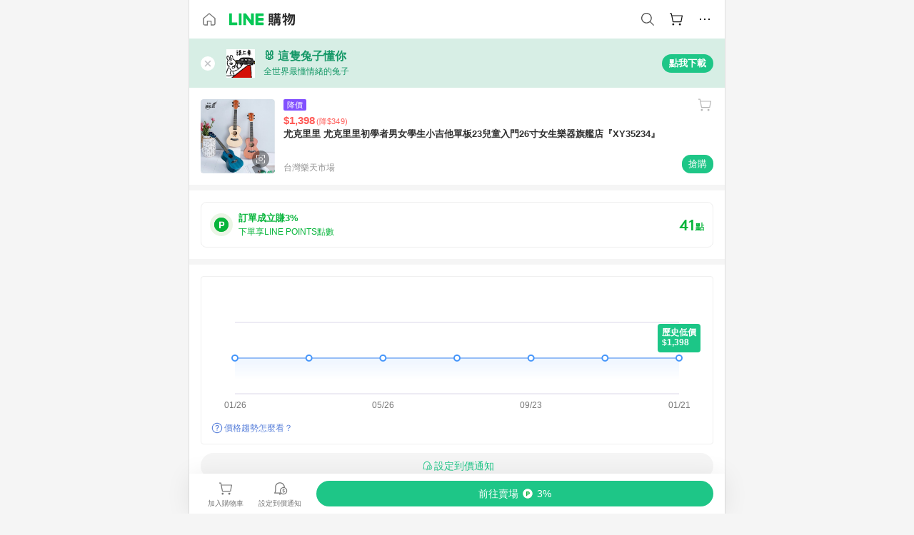

--- FILE ---
content_type: text/html;charset=utf-8
request_url: https://buy.line.me/product/18/0f5e7b50-a1dc-11ec-82d2-0242ac110002
body_size: 72848
content:
<!DOCTYPE html><html  lang="zh-Hant" class="chrome"><head><meta charset="utf-8">
<meta name="viewport" content="width=device-width, initial-scale=1.0, maximum-scale=1.0, user-scalable=0, viewport-fit=cover">
<title>尤克里里 尤克里里初學者男女學生小吉他單板23兒童入門26寸女生樂器旗艦店『XY35234』推薦 | 台灣樂天市場 | LINE購物</title>
<link rel="preconnect" href="https://shopping.line-scdn.net">
<link rel="preconnect" href="https://obs.line-scdn.net">
<link rel="preconnect" href="https://buy-obs.line-scdn.net">
<link integrity="sha384-RRbhlMlOgLB9ZDHCBHLAd7vR3y6cAMI5qlt1Lf4stEpK5p86whH24fMxQuIlWAmr" rel="stylesheet" href="/assets/style.B5luz4J9.css" crossorigin>
<link rel="preload" as="image" href="https://shopping.line-scdn.net/0hVxqOmJkHCVdMNh09fKR2AB5rFSYkQFBAMw4TdTtzSTQ1D01VI1ITMWtjAGJnBEgJeVBDMD40UjM1U0dTdFNPX2g2X2FiA04JJFdONGA_EmY2A0YGdQNC/w360">
<link integrity="sha384-H06V2BNTmfZObEaPR1ALgzdp1WP75mdyYCQ1DzzwQxnqMygAkXNZTZihs8YbJHct" rel="modulepreload" as="script" crossorigin href="/assets/D9QUfhx1.js">
<link integrity="sha384-z8fdcEs82Z9VbHdlohRAbWwrZbuOZ1FZWE0BeAnWajfO+Kln0OfcwCVEhfeLl7FJ" rel="modulepreload" as="script" crossorigin href="/assets/CJifafDl.js">
<link integrity="sha384-EpZkfWsBPYLQt88oUFaa63kWrxgNeAuFfDrvUtwExPdrDfXEGLgildCKLKajfaxt" rel="modulepreload" as="script" crossorigin href="/assets/BRVHw9_s.js">
<link integrity="sha384-Y5UcckpErxEuFfM7Sl3Etjcicr7T2R6hMtPhJMjAzeB4wEN8kfDcA3lBconvZg4u" rel="modulepreload" as="script" crossorigin href="/assets/Bc3qEXj0.js">
<link integrity="sha384-EmQIoNeQxnmHzCZidFZNi86Ee2OGxldOC71/6PGEuynppIms8hKZprGY7nhkTWsw" rel="modulepreload" as="script" crossorigin href="/assets/ocHzyIwC.js">
<link integrity="sha384-c88OqDlnmkOIrBYB0ixNHoJ9zQbGG432CB+EUJluRi5PXeQSMUrDCOIVOWxStqSC" rel="modulepreload" as="script" crossorigin href="/assets/DsY3ErVd.js">
<link integrity="sha384-1zdu/GiWiASSYFj0Dtv29ME0tZHGeeL3C1O4UdmJtRyZH56LwhzM3CQhvKZ5O7UM" rel="modulepreload" as="script" crossorigin href="/assets/HV3D5lod.js">
<link integrity="sha384-mLgTZYoRV69m7DsvOWcBUIOEcguI8RaMgoQJujymdHqYvV8ctVp5YyYGPyp/jYge" rel="modulepreload" as="script" crossorigin href="/assets/BHw9w9sM.js">
<link integrity="sha384-VbO4+EFwpYmyYLskueBKrF61TpEIlcIc2y91YEhf5Cq6Rh7WjfEXySry2BFo1DPh" rel="modulepreload" as="script" crossorigin href="/assets/4KTPYc66.js">
<link integrity="sha384-EM/+MD8vUfFdk4mR7a11+1YFWJIMtInKiICSirpJWbu0Gm8PFPJGJ3uPjIvAjl5Y" rel="modulepreload" as="script" crossorigin href="/assets/A7pdzCvD.js">
<link integrity="sha384-S0jPJg5fN7el1yK3WyUBdRWW81TxfGcUjIL7saKxD2V1F434nDt8tdKKIwjWSqMx" rel="modulepreload" as="script" crossorigin href="/assets/BrtczYKr.js">
<link integrity="sha384-6hh+pAb+yyz6a+fmOL0h7Pv7sO5y0bEF2wRPiUr3M8avWrxUrBgUQYdfIUrP5Ex1" rel="modulepreload" as="script" crossorigin href="/assets/Du-0PFd_.js">
<link integrity="sha384-xZuwEwoZSK1dzeLTy9jUxmLw22sryhCrirMq/+eVfPt6qwKDNE3rhB5v6M/eXFmL" rel="modulepreload" as="script" crossorigin href="/assets/CQy-4ooD.js">
<link integrity="sha384-F85Xa+LiPmOQHfmQWKhAXI//6iZTArcngkzjdc/e29w2RRhdb8NsP4z+GGp2iO5g" rel="modulepreload" as="script" crossorigin href="/assets/DsapwRds.js">
<link integrity="sha384-MZxJMoJH75/+Ojx4ki0Rg5IBlsvw10qNG8wukyCoMjWiIYjTTIGjDcQfr5vsO/7L" rel="modulepreload" as="script" crossorigin href="/assets/BWo-x0dm.js">
<link integrity="sha384-3ZjYyhRUB3kgAHSawYOtLw+EhwWUZcaIjqqyE0h9xsNHdmbnHgQnO8msHLjA6Hyl" rel="modulepreload" as="script" crossorigin href="/assets/5RSQ7hN8.js">
<link integrity="sha384-mbCuctK2k7xoX7mLrNzfwjcf/PjtDmlEz8895Pl+s5OljkbFKMLxlOZYDiRKyfBo" rel="modulepreload" as="script" crossorigin href="/assets/C9GZpeN-.js">
<link integrity="sha384-ulDPMqSqtQIG21OLPePuP8uRgdCkBV+S3QGtFJXzH1fL38tfNGqlR788aczUdHKO" rel="modulepreload" as="script" crossorigin href="/assets/3s6Ar3fY.js">
<link integrity="sha384-w72aUpRE+q9USmWbKTvVU29NoK2Uujo22lk7YuIO2WWRZurdfU8JBd+n1/Hn+Ldi" rel="modulepreload" as="script" crossorigin href="/assets/D4Xwuvqs.js">
<link integrity="sha384-GEsRkuHIxdiZDSA1r3YgP0m2YSeBOd0FfWiJ+Gs+9inlrRgbuNFDpCpTqq2ZnjTK" rel="modulepreload" as="script" crossorigin href="/assets/DGlww-Qj.js">
<link integrity="sha384-opTVLu6VS+vYEkrBBn6ovyUf+Ajlitbw8svsUyvGL05pElD+zwZxdW9qQZEQfKQV" rel="modulepreload" as="script" crossorigin href="/assets/DUHc9exq.js">
<link integrity="sha384-w5vEkeCoKOkEYpTDv5MC4VpbMlTGTLMZk1NW0QP64jhwRa1/KkeuCgVV1R0NnaLI" rel="modulepreload" as="script" crossorigin href="/assets/D1yNY8SZ.js">
<link integrity="sha384-p0SG5Hi7O1rhjx2mAQVLTbdCTb8CYY1JjAl57QsNyd0Gb0Dex+p0+ehbZemrPwEX" rel="modulepreload" as="script" crossorigin href="/assets/Dq4DM7B4.js">
<link integrity="sha384-VrduCxmz1e04vHpq9wP2YP49wPtLchFeebyot+D1JiRJPtEyRzRaxZsu+zXGCG/b" rel="modulepreload" as="script" crossorigin href="/assets/BrPHMzF7.js">
<link integrity="sha384-dOQ4cuo5cHQSrcak4dYJkcOtRulM6EOMBZlB152oRZSTsg7r6PTFpJofohPmWp7f" rel="modulepreload" as="script" crossorigin href="/assets/34TD_PPe.js">
<link integrity="sha384-UmVBhL8EZKURTQd0yuh9/ucqzjuKr8bfRGxRdOsG829eUdACBxcuIVFi9FIfsweZ" rel="modulepreload" as="script" crossorigin href="/assets/BcYFXwwb.js">
<link integrity="sha384-C7Jm2mgDd4tmk8luxh0xtOKF6ItHL3MYv04nA+NVDWO3jNCYiAXKIB30VTbiAdJA" rel="modulepreload" as="script" crossorigin href="/assets/B1GycNi2.js">
<link integrity="sha384-XhsVRS6NqRQjhvJ3IGRwnX2M0lbru+M9Jpw4KMcJETMu5Co4H8GO+G9++KIzwB58" rel="modulepreload" as="script" crossorigin href="/assets/BbeRj8oU.js">
<link integrity="sha384-EFaa2K2YoCKbg16MJXH4hmT53sQWEmzksozrjL9cogVQGm7babEL/fWROajb5ImK" rel="modulepreload" as="script" crossorigin href="/assets/CuTSBGhD.js">
<script src="https://static.line-scdn.net/liff/edge/2/sdk.js" defer data-hid="liff"></script>
<link rel="prefetch" as="image" type="image/png" href="/assets/ico-AIPrice--light.DBIYnsEs.png">
<link rel="prefetch" as="image" type="image/png" href="/assets/ico-AIPrice--dark.C7eYdi9Z.png">
<link rel="prefetch" as="image" type="image/png" href="/assets/ico-social108-line.Kg5Ad751.png">
<link rel="prefetch" as="image" type="image/png" href="/assets/ico-social108-fb.t9leBe85.png">
<link rel="prefetch" as="image" type="image/png" href="/assets/ico-social108-url.k_GOwe6c.png">
<link rel="prefetch" as="image" type="image/svg+xml" href="/assets/ico-navbar-home--black.rvetcKm_.svg">
<link rel="prefetch" as="image" type="image/svg+xml" href="/assets/ico-glass.B9b_u7qf.svg">
<link rel="prefetch" as="image" type="image/svg+xml" href="/assets/ico-product-like--black.R8gay-KN.svg">
<link rel="prefetch" as="image" type="image/svg+xml" href="/assets/ico-clock.CRfZodhE.svg">
<link rel="prefetch" as="image" type="image/png" href="/assets/favorite_img1.Dpi7Wrpc.png">
<link rel="prefetch" as="image" type="image/png" href="/assets/img-shoppingCart.2pyXJ4-e.png">
<link rel="prefetch" as="image" type="image/svg+xml" href="/assets/loading.D9q3AnIC.svg">
<link rel="prefetch" as="image" type="image/svg+xml" href="/assets/loading_big.Cu1Hp-nL.svg">
<link rel="prefetch" as="image" type="image/svg+xml" href="/assets/loading_white.CPnzDYu_.svg">
<link rel="prefetch" as="image" type="image/svg+xml" href="/assets/loading_white_big.BWd4BJ3W.svg">
<link rel="prefetch" as="image" type="image/png" href="/assets/img-error.DwjqFPrn.png">
<link rel="prefetch" as="image" type="image/png" href="/assets/img-priceTrackerTutorial--step1.CCKIm-vN.png">
<link rel="prefetch" as="image" type="image/png" href="/assets/img-priceTrackerTutorial--step2.DYym_dnR.png">
<link rel="prefetch" as="image" type="image/png" href="/assets/img-priceTrackerTutorial--step3.BYe8Y216.png">
<link rel="prefetch" as="image" type="image/png" href="/assets/img-priceTrackerTutorial--step4.C4vthmjI.png">
<link rel="prefetch" as="image" type="image/png" href="/assets/img-tips-transferinfo.ElFsZNPa.png">
<link rel="prefetch" as="image" type="image/png" href="/assets/ico-tutorial-linepoints.DxmGtkDv.png">
<link rel="prefetch" as="image" type="image/png" href="/assets/ico-tutorial-lowprice.BY6GCV4e.png">
<link rel="prefetch" as="image" type="image/png" href="/assets/ico-tutorial-savemoney.DuUdrL5v.png">
<link rel="prefetch" as="image" type="image/png" href="/assets/ico-tutorial-benefit.T1eTBBAv.png">
<link rel="prefetch" as="image" type="image/png" href="/assets/img-linepoint-step1.BQkKHcGR.png">
<link rel="prefetch" as="image" type="image/png" href="/assets/img-linepoint-step2.DoDZehq4.png">
<link rel="prefetch" as="image" type="image/png" href="/assets/img-linepoint-step3.DqhkqNI8.png">
<link rel="prefetch" as="image" type="image/png" href="/assets/img-tutorial-angpauinfo.C691D31o.png">
<link rel="prefetch" as="image" type="image/png" href="/assets/img-angpau-step1.Choa-Nah.png">
<link rel="prefetch" as="image" type="image/png" href="/assets/img-angpau-step2.fOOUmOrQ.png">
<link rel="prefetch" as="image" type="image/png" href="/assets/img-angpau-step3.DXVOzogX.png">
<link rel="prefetch" as="image" type="image/png" href="/assets/img-angpau-step4.hBrkGnJz.png">
<link rel="prefetch" as="image" type="image/png" href="/assets/ico-tutorialHongbao.DGh0-HQ3.png">
<link rel="prefetch" as="image" type="image/png" href="/assets/img-tutorial-missioninfo.C-SATwqO.png">
<link rel="prefetch" as="image" type="image/png" href="/assets/ico-tutorialMission.DfTvKlPf.png">
<link rel="prefetch" as="image" type="image/png" href="/assets/img-tips-quota.VCNhqGxs.png">
<link rel="prefetch" as="image" type="image/png" href="/assets/img-tutorial-monthlybuyinfo.BOFEwRbW.png">
<link rel="prefetch" as="image" type="image/png" href="/assets/ico-tutorial-monthlybuyCart.qZCLjCL2.png">
<link rel="prefetch" as="image" type="image/png" href="/assets/ico-tutorial-monthlybuyCheck.CUtUT1Rq.png">
<link rel="prefetch" as="image" type="image/png" href="/assets/img-monthlybuy-step1.cqlPuECQ.png">
<link rel="prefetch" as="image" type="image/png" href="/assets/img-monthlybuy-step2.BDi3eOp1.png">
<link rel="prefetch" as="image" type="image/png" href="/assets/img-monthlybuy-step3.D7J2Pm6_.png">
<link rel="prefetch" as="image" type="image/png" href="/assets/img-monthlybuy-step4.D0_Dqac8.png">
<link rel="prefetch" as="image" type="image/png" href="/assets/ico-tutorialMonthlybuy.K1GCo0qF.png">
<link rel="prefetch" as="image" type="image/png" href="/assets/ico-tutorial-priviledge1.xvbEMEh0.png">
<link rel="prefetch" as="image" type="image/png" href="/assets/ico-tutorial-priviledge2.CCgQq_9g.png">
<link rel="prefetch" as="image" type="image/png" href="/assets/ico-tutorial-priviledge3.C4Z4uf-h.png">
<link rel="prefetch" as="image" type="image/png" href="/assets/ico-tutorial-priviledge4.DSyXnJ5T.png">
<link rel="prefetch" as="image" type="image/png" href="/assets/img-tutorial-passportinfo.BzBrDoPg.png">
<link rel="prefetch" as="image" type="image/png" href="/assets/ico-tutorialPassport.CKyw9_Hr.png">
<link rel="prefetch" as="image" type="image/svg+xml" href="/assets/img-unrecognizableProductDefault.CyRpUHyn.svg">
<link rel="prefetch" as="image" type="image/svg+xml" href="/assets/img-noCopMerchantDefault.DIDmNaBz.svg">
<link rel="prefetch" as="image" type="image/png" href="/assets/og_image.Dc0El0ue.png">
<link rel="prefetch" as="image" type="image/png" href="/assets/favicon-32x32.CERNqo6f.png">
<link rel="prefetch" as="image" type="image/png" href="/assets/favicon-16x16.DsIZ3wwF.png">
<link rel="prefetch" as="image" type="image/x-icon" href="/assets/favicon.CW2t5flA.ico">
<link rel="prefetch" as="image" type="image/png" href="/assets/apple-touch-icon.BVJpEzX5.png">
<link rel="prefetch" as="image" type="image/svg+xml" href="/assets/safari-pinned-tab.Bfe6lB9P.svg">
<link rel="prefetch" as="image" type="image/svg+xml" href="/assets/badge-parity.DoTzVVDB.svg">
<link rel="prefetch" as="image" type="image/svg+xml" href="/assets/badge-fresh.C0DVF-gn.svg">
<link rel="prefetch" as="image" type="image/svg+xml" href="/assets/badge-newStore.Cg1pHwnu.svg">
<link rel="prefetch" as="image" type="image/svg+xml" href="/assets/badge-ranking.Bk2qrM48.svg">
<link rel="prefetch" as="image" type="image/svg+xml" href="/assets/badge-rush.BTygeurn.svg">
<link rel="prefetch" as="image" type="image/svg+xml" href="/assets/badge-hotSearch.BNmm1d9W.svg">
<link rel="prefetch" as="image" type="image/svg+xml" href="/assets/badge-recommendation.CkDV9CeC.svg">
<link rel="prefetch" as="image" type="image/svg+xml" href="/assets/badge-showLowerPrice.VgEbcxW2.svg">
<link rel="prefetch" as="image" type="image/png" href="/assets/img-angpauCircle.zsfDvmnf.png">
<link rel="prefetch" as="image" type="image/svg+xml" href="/assets/ico-shoppingNoteEntry-default--black.DD5vC7JS.svg">
<link rel="prefetch" as="image" type="image/svg+xml" href="/assets/ico-shoppingNoteEntry-default--white.O30l9mZp.svg">
<link rel="prefetch" as="image" type="image/svg+xml" href="/assets/ico-shoppingBag.kJOU3R3r.svg">
<link rel="prefetch" as="image" type="image/svg+xml" href="/assets/ico-shoppingNote.CYf5R6p8.svg">
<link rel="prefetch" as="image" type="image/svg+xml" href="/assets/img-logo--colorful.D_usoKOi.svg">
<link rel="prefetch" as="image" type="image/svg+xml" href="/assets/ico-arrow--leftBlack.CnoHEo6X.svg">
<link rel="prefetch" as="image" type="image/svg+xml" href="/assets/ico-outlined-homepageBlack.D_Bu0PkT.svg">
<link rel="prefetch" as="image" type="image/svg+xml" href="/assets/ico-bell--black.rDjO1CtY.svg">
<link rel="prefetch" as="image" type="image/svg+xml" href="/assets/ico-cartDarkGray.B0_Zm9Er.svg">
<link rel="prefetch" as="image" type="image/svg+xml" href="/assets/ico-glassDeepGrey.4HBuXfpO.svg">
<link rel="prefetch" as="image" type="image/svg+xml" href="/assets/ico-menu--black.DIw2ISWO.svg">
<link rel="prefetch" as="image" type="image/svg+xml" href="/assets/ico-close--black.C0D_WCjI.svg">
<link rel="prefetch" as="image" type="image/svg+xml" href="/assets/ico-barcodeBlack.EMGqZUEa.svg">
<link rel="prefetch" as="image" type="image/svg+xml" href="/assets/img-logo--white.ws-OQZLF.svg">
<link rel="prefetch" as="image" type="image/svg+xml" href="/assets/ico-arrow--leftWhite2.DisqKg3Y.svg">
<link rel="prefetch" as="image" type="image/svg+xml" href="/assets/ico-outlined-homepageWhite.0N_nKCXb.svg">
<link rel="prefetch" as="image" type="image/svg+xml" href="/assets/ico-bell--white.As7mgZX1.svg">
<link rel="prefetch" as="image" type="image/svg+xml" href="/assets/ico-cart.BCosiCm-.svg">
<link rel="prefetch" as="image" type="image/svg+xml" href="/assets/ico-glassWhite.DjoHr4D6.svg">
<link rel="prefetch" as="image" type="image/svg+xml" href="/assets/ico-menu--white.D5XWMDLz.svg">
<link rel="prefetch" as="image" type="image/svg+xml" href="/assets/ico-close--white.BH9pt9aA.svg">
<link rel="prefetch" as="image" type="image/svg+xml" href="/assets/ico-barcodeWhite.9e_7wgQd.svg">
<link rel="prefetch" as="image" type="image/svg+xml" href="/assets/ico-close--button.DlQeO4mx.svg">
<link rel="prefetch" as="image" type="image/png" href="/assets/ico-goUp.9ngTY99_.png">
<link rel="prefetch" as="image" type="image/svg+xml" href="/assets/ico-navbar-home.pTdx6kH8.svg">
<link rel="prefetch" as="image" type="image/svg+xml" href="/assets/ico-navbar-homeOn.BXKY35o-.svg">
<link rel="prefetch" as="image" type="image/svg+xml" href="/assets/ico-navbar-brand.DSm8Mb_j.svg">
<link rel="prefetch" as="image" type="image/svg+xml" href="/assets/ico-navbar-brandOn.BGbRYYkS.svg">
<link rel="prefetch" as="image" type="image/svg+xml" href="/assets/ico-navbar-benefit.CVpFf2LJ.svg">
<link rel="prefetch" as="image" type="image/svg+xml" href="/assets/ico-navbar-benefitOn.CMjzQK5w.svg">
<link rel="prefetch" as="image" type="image/svg+xml" href="/assets/ico-navbar-special.Bv7eUmCf.svg">
<link rel="prefetch" as="image" type="image/svg+xml" href="/assets/ico-navbar-specialOn.CA8QWgEz.svg">
<link rel="prefetch" as="image" type="image/svg+xml" href="/assets/ico-navbar-account.D_JBbAaL.svg">
<link rel="prefetch" as="image" type="image/svg+xml" href="/assets/ico-navbar-accountOn.lN8Sl9dl.svg">
<link rel="prefetch" as="image" type="image/svg+xml" href="/assets/img-recommend.KMJbq0_8.svg">
<link rel="prefetch" as="image" type="image/svg+xml" href="/assets/img-totop.B59KCYmN.svg">
<link rel="prefetch" as="image" type="image/svg+xml" href="/assets/ico-arrow--left777777.CiUgt2Xu.svg">
<link rel="prefetch" as="image" type="image/png" href="/assets/ico-social50-line.BRshQTKT.png">
<link rel="prefetch" as="image" type="image/png" href="/assets/ico-social50-fb.BBsgz-Qv.png">
<link rel="prefetch" as="image" type="image/png" href="/assets/ico-social50-url.CMtwK1k1.png">
<link rel="prefetch" as="image" type="image/png" href="/assets/ico-social72-line.BEYufS0u.png">
<link rel="prefetch" as="image" type="image/png" href="/assets/ico-social72-fb.CngPcpDD.png">
<link rel="prefetch" as="image" type="image/png" href="/assets/ico-social72-url.BsnljhuG.png">
<link rel="prefetch" as="image" type="image/svg+xml" href="/assets/ico-ok.Bx9Y-ieW.svg">
<link rel="prefetch" as="image" type="image/svg+xml" href="/assets/ico-okOn.CVd3fBBN.svg">
<link rel="prefetch" as="image" type="image/svg+xml" href="/assets/ico-check-green.BLcA-ro-.svg">
<link rel="prefetch" as="image" type="image/png" href="/assets/favorite_bg.BuLA8s9V.png">
<link rel="prefetch" as="image" type="image/svg+xml" href="/assets/ico-checkedWhite.CSrkc97X.svg">
<link rel="prefetch" as="image" type="image/svg+xml" href="/assets/ico-checkedGray.Tvl1Ks0l.svg">
<link rel="prefetch" as="image" type="image/svg+xml" href="/assets/ico-loading--white.5G4YHqfR.svg">
<link rel="prefetch" as="image" type="image/svg+xml" href="/assets/ico-arrow--right.CNWSdj0U.svg">
<link rel="prefetch" as="image" type="image/svg+xml" href="/assets/ico-cartOrange.BJckGTg5.svg">
<link rel="prefetch" as="image" type="image/svg+xml" href="/assets/ico-shop--white.DULimFDL.svg">
<link rel="prefetch" as="image" type="image/png" href="/assets/img-AIpriceWithSpotLight.hjXHnhT5.png">
<link rel="prefetch" as="image" type="image/svg+xml" href="/assets/ico-calendarWhite.B-rHPhUf.svg">
<link rel="prefetch" as="image" type="image/svg+xml" href="/assets/ico-settingPriceAlertBell--white.CWhCFx-a.svg">
<link rel="prefetch" as="image" type="image/svg+xml" href="/assets/ico-arrow--rightGray.CoWdCWie.svg">
<link rel="prefetch" as="image" type="image/svg+xml" href="/assets/ico-point--green.C6QozQX8.svg">
<link rel="prefetch" as="image" type="image/svg+xml" href="/assets/ico-point--gray.CwT7ymaW.svg">
<link rel="prefetch" as="image" type="image/svg+xml" href="/assets/img-radarGreen.CN93xa6Z.svg">
<link rel="prefetch" as="image" type="image/svg+xml" href="/assets/ico-cancel--grey.y20wjKk9.svg">
<link rel="prefetch" as="image" type="image/svg+xml" href="/assets/ico-arrow--downGreen.DamuGg1d.svg">
<link rel="prefetch" as="image" type="image/svg+xml" href="/assets/ico-issueBlue.Cv_EvCnD.svg">
<link rel="prefetch" as="image" type="image/svg+xml" href="/assets/ico-settingPriceAlertBell--green.DGhGrK5M.svg">
<link rel="prefetch" as="image" type="image/svg+xml" href="/assets/ico-arrow--rightBlack.C_lxOHQh.svg">
<link rel="prefetch" as="image" type="image/svg+xml" href="/assets/ico-questionMarkGrey.EX5aKzhd.svg">
<link rel="prefetch" as="image" type="image/svg+xml" href="/assets/ico-point--white.DiQtpN6g.svg">
<link rel="prefetch" as="image" type="image/svg+xml" href="/assets/img-presentBox--green.TVcvGSjo.svg">
<link rel="prefetch" as="image" type="image/svg+xml" href="/assets/ico-exclamation-green.C22jQFzh.svg">
<link rel="prefetch" as="image" type="image/png" href="/assets/img-tutorial-newbuyerAngpau.IQc2VBXm.png">
<link rel="prefetch" as="image" type="image/png" href="/assets/ico-tutorial-newbuyerAngpau.BF2RphfN.png">
<link rel="prefetch" as="image" type="image/svg+xml" href="/assets/ico-arrow--downGreyLight.-PxCy2F4.svg">
<link rel="prefetch" as="image" type="image/png" href="/assets/img-tutorial-bannerLinepoint.DSRIAVpU.png">
<link rel="prefetch" as="image" type="image/svg+xml" href="/assets/ico-arrow--downGreyDeep.Dy_jgCzs.svg">
<link rel="prefetch" as="image" type="image/png" href="/assets/img-tutorialTopimg.BVwuYd1V.png">
<link rel="prefetch" as="image" type="image/svg+xml" href="/assets/ico-trashCanRed.DFMeqfHR.svg">
<link rel="prefetch" as="image" type="image/svg+xml" href="/assets/img-loading.DAd8vyWK.svg">
<link rel="prefetch" as="image" type="image/svg+xml" href="/assets/ico-photo000000.5FvFntbr.svg">
<link rel="prefetch" as="image" type="image/svg+xml" href="/assets/ico-pen000000.DBRHNis3.svg">
<link rel="prefetch" as="image" type="image/svg+xml" href="/assets/ico-tag000000.Denfp1DR.svg">
<link rel="prefetch" as="image" type="image/svg+xml" href="/assets/ico-dollar000000.BBxnChPV.svg">
<link rel="prefetch" as="image" type="image/svg+xml" href="/assets/ico-cancelWhiteA20.6tHz8eS3.svg">
<link rel="prefetch" as="image" type="image/svg+xml" href="/assets/ico-arrow--down111111bold.DB1gtSeb.svg">
<link rel="prefetch" as="image" type="image/svg+xml" href="/assets/ico-exclamationMarkGrey.CEgQ3w61.svg">
<link rel="prefetch" as="image" type="image/svg+xml" href="/assets/ico-creditCard.MO3Wkm5M.svg">
<link rel="prefetch" as="image" type="image/svg+xml" href="/assets/ico-user.D7s6ESw9.svg">
<link rel="prefetch" as="image" type="image/svg+xml" href="/assets/ico-coinBlack.Ct9QrHk9.svg">
<link rel="prefetch" as="image" type="image/svg+xml" href="/assets/ico-couponPercentage.CIm48I56.svg">
<link rel="prefetch" as="image" type="image/svg+xml" href="/assets/ico-signIn.RQuDDcX3.svg">
<link rel="prefetch" as="image" type="image/svg+xml" href="/assets/ico-lineDelima._tfoT26-.svg">
<link rel="prefetch" as="image" type="image/svg+xml" href="/assets/ico-creditCardWhite.BkVg_c6S.svg">
<link rel="prefetch" as="image" type="image/svg+xml" href="/assets/ico-userWhite.IJSphSZp.svg">
<link rel="prefetch" as="image" type="image/svg+xml" href="/assets/ico-coinWhite.t-RxNaGa.svg">
<link rel="prefetch" as="image" type="image/svg+xml" href="/assets/ico-couponPercentageWhite.CD6BGOfi.svg">
<link rel="prefetch" as="image" type="image/svg+xml" href="/assets/ico-signInWhite.EeTUhtJC.svg">
<link rel="prefetch" as="image" type="image/svg+xml" href="/assets/ico-lineDelimaWhite.Y-PHdCqD.svg">
<link rel="prefetch" as="image" type="image/svg+xml" href="/assets/ico-uploadImage1EC687.DaaQVrkB.svg">
<link rel="prefetch" as="image" type="image/svg+xml" href="/assets/img-notebannerBg.CsLcSsSa.svg">
<link rel="prefetch" as="image" type="image/svg+xml" href="/assets/ico-shoppingNoteBlack.BzRwSPw5.svg">
<link rel="prefetch" as="image" type="image/svg+xml" href="/assets/ico-pen949494.BZVhkxZe.svg">
<link rel="prefetch" as="image" type="image/svg+xml" href="/assets/ico-outlink111111.DD33-WtY.svg">
<link rel="prefetch" as="image" type="image/svg+xml" href="/assets/ico-arrow--right111111.q8YJKxfQ.svg">
<link rel="prefetch" as="image" type="image/svg+xml" href="/assets/ico-plus111111.m8dDflS3.svg">
<link rel="prefetch" as="image" type="image/svg+xml" href="/assets/ico-plusc8c8c8.Wh1N6N8x.svg">
<link rel="prefetch" as="image" type="image/svg+xml" href="/assets/ico-angpau.T5T0hVop.svg">
<link rel="prefetch" as="image" type="image/svg+xml" href="/assets/ico-angpauMonochrome.DhKf0X6A.svg">
<link rel="prefetch" as="image" type="image/svg+xml" href="/assets/ico-rewardMission.CqGtjBsp.svg">
<link rel="prefetch" as="image" type="image/svg+xml" href="/assets/icon_missionDisable.BO9SDy4V.svg">
<link rel="prefetch" as="image" type="image/svg+xml" href="/assets/ico-penC8C8C8.Do7VrS4u.svg">
<link rel="prefetch" as="image" type="image/svg+xml" href="/assets/ico-okFF5B57.ClNzYsMv.svg">
<link rel="prefetch" as="image" type="image/png" href="/assets/bg-hotSearch-right.DrLYAb6T.png">
<link rel="prefetch" as="image" type="image/png" href="/assets/bg-hotSearch-left.BPZujni4.png">
<link rel="prefetch" as="script" crossorigin href="/assets/URHNVWlD.js">
<link rel="prefetch" as="script" crossorigin href="/assets/BGuUxEhy.js">
<link rel="prefetch" as="script" crossorigin href="/assets/ubTdzax2.js">
<link rel="prefetch" as="script" crossorigin href="/assets/DayJJwqV.js">
<link rel="prefetch" as="script" crossorigin href="/assets/BXZcsJlh.js">
<link rel="prefetch" as="script" crossorigin href="/assets/D6dj2eE7.js">
<link rel="prefetch" as="script" crossorigin href="/assets/BcAaGpei.js">
<link rel="prefetch" as="script" crossorigin href="/assets/D1aqi_NQ.js">
<link rel="prefetch" as="script" crossorigin href="/assets/BNF_aRAY.js">
<link rel="prefetch" as="script" crossorigin href="/assets/CK3-thgt.js">
<link rel="prefetch" as="image" type="image/svg+xml" href="/assets/ico-navbar-categoryOn.BT6ruzlk.svg">
<link rel="prefetch" as="image" type="image/svg+xml" href="/assets/img-angpau.FmLdLkvD.svg">
<link rel="prefetch" as="image" type="image/svg+xml" href="/assets/img-lowerPriceText.B9sycJ2j.svg">
<link rel="prefetch" as="image" type="image/svg+xml" href="/assets/img-allFullStamp.BKwEGvce.svg">
<link rel="prefetch" as="image" type="image/png" href="/assets/badge-bestTiming.CXJDr1_1.png">
<link rel="prefetch" as="image" type="image/svg+xml" href="/assets/ico-bell--grey.CVZtyURQ.svg">
<link rel="prefetch" as="image" type="image/svg+xml" href="/assets/ico-bell--green.BjLIXZQX.svg">
<link rel="prefetch" as="image" type="image/gif" href="/assets/img-badgeBg.GFu2V2pV.gif">
<link rel="prefetch" as="image" type="image/png" href="/assets/ico-entryAngpau.BY7xqj1H.png">
<link rel="prefetch" as="image" type="image/png" href="/assets/ico-entryFirstTimerBuy.CSKtfg0q.png">
<link rel="prefetch" as="image" type="image/png" href="/assets/ico-entryRegularShopping.iBG3AS9F.png">
<link rel="prefetch" as="image" type="image/png" href="/assets/rank_1.DGWx_WX6.png">
<link rel="prefetch" as="image" type="image/png" href="/assets/rank_2.BZoQ1Ylf.png">
<link rel="prefetch" as="image" type="image/png" href="/assets/rank_3.D4miq1ro.png">
<link rel="prefetch" as="image" type="image/png" href="/assets/rank_4.CZlnCNsm.png">
<link rel="prefetch" as="image" type="image/png" href="/assets/rank_5.CHTRhhzc.png">
<link rel="prefetch" as="image" type="image/png" href="/assets/rank_6.xT_aAa5U.png">
<link rel="prefetch" as="image" type="image/png" href="/assets/rank_7.BhBPxHHN.png">
<link rel="prefetch" as="image" type="image/png" href="/assets/rank_8.BWY3qQi4.png">
<link rel="prefetch" as="image" type="image/png" href="/assets/rank_9.CX4IY0_P.png">
<link rel="prefetch" as="image" type="image/png" href="/assets/rank_10.ByWKecS-.png">
<link rel="prefetch" as="image" type="image/png" href="/assets/badge-waitBePaid.D6A37hwP.png">
<link rel="prefetch" as="image" type="image/svg+xml" href="/assets/badge-commercial.DH5N_pEF.svg">
<link rel="prefetch" as="image" type="image/svg+xml" href="/assets/ico-fire.DUEfKXq5.svg">
<link rel="prefetch" as="image" type="image/png" href="/assets/ico-cart-like--heartbeat.BhSG233-.png">
<link rel="prefetch" as="image" type="image/png" href="/assets/ico-product-like--heartbeat.DLzkncHw.png">
<link rel="prefetch" as="image" type="image/svg+xml" href="/assets/ico-shoppingNoteB7B7B7.BhHnpug5.svg">
<link rel="prefetch" as="image" type="image/svg+xml" href="/assets/ico-shoppingNote--selected.DZluD8K6.svg">
<link rel="prefetch" as="image" type="image/svg+xml" href="/assets/ico-shoppingNote777777.CblRvGvO.svg">
<link rel="prefetch" as="image" type="image/svg+xml" href="/assets/ico-product-like.xTa1aUAx.svg">
<link rel="prefetch" as="image" type="image/svg+xml" href="/assets/ico-product-liked.CuLQs_Nv.svg">
<link rel="prefetch" as="image" type="image/svg+xml" href="/assets/ico-product-like--white.D0MeNH-k.svg">
<link rel="prefetch" as="image" type="image/svg+xml" href="/assets/ico-cartGray.CWkBJ-Sp.svg">
<link rel="prefetch" as="image" type="image/svg+xml" href="/assets/ico-cartBlack--bottom.BUej1hUO.svg">
<link rel="prefetch" as="image" type="image/svg+xml" href="/assets/ico-cartOrange--bottom.B5ZBhwRt.svg">
<link rel="prefetch" as="image" type="image/svg+xml" href="/assets/badge-store--boxType.B9MdYrIc.svg">
<link rel="prefetch" as="image" type="image/svg+xml" href="/assets/badge-store.BxS3T5LF.svg">
<link rel="prefetch" as="image" type="image/svg+xml" href="/assets/badge-gift--boxType.D_d51sJ0.svg">
<link rel="prefetch" as="image" type="image/svg+xml" href="/assets/badge-gift.S-K2wspb.svg">
<link rel="prefetch" as="image" type="image/svg+xml" href="/assets/ico-shoppingLens.oyB_I5Qj.svg">
<link rel="prefetch" as="image" type="image/svg+xml" href="/assets/ico-share.C3pSXDao.svg">
<link rel="prefetch" as="image" type="image/svg+xml" href="/assets/ico-addFriend.Ums4xyGk.svg">
<link rel="prefetch" as="image" type="image/svg+xml" href="/assets/ico-settingPriceAlertBell--grey.8YI4mhGV.svg">
<link rel="prefetch" as="image" type="image/svg+xml" href="/assets/ico-editPriceAlertBell--green.yx0w76OW.svg">
<link rel="prefetch" as="image" type="image/svg+xml" href="/assets/badge-direct.-_MmXx0U.svg">
<link rel="prefetch" as="image" type="image/svg+xml" href="/assets/line_payWhite.CeF-mufA.svg">
<link rel="prefetch" as="image" type="image/svg+xml" href="/assets/line_loginWhite.ChpHW_Sp.svg">
<link rel="prefetch" as="image" type="image/svg+xml" href="/assets/line_pointWhite.Bv3Y4AZB.svg">
<link rel="prefetch" as="image" type="image/svg+xml" href="/assets/ico-ai.BbwD8uvP.svg">
<link rel="prefetch" as="image" type="image/svg+xml" href="/assets/ico-point--grey.Dg8b4yyB.svg">
<link rel="prefetch" as="image" type="image/png" href="/assets/img-bestPriceBadge--short.Cc856gG1.png">
<link rel="prefetch" as="image" type="image/png" href="/assets/img-bestPriceBadge.fRPGm0dd.png">
<link rel="prefetch" as="image" type="image/png" href="/assets/ico-ai.ZVJ4hbF3.png">
<link rel="prefetch" as="image" type="image/svg+xml" href="/assets/ico-checkedGreen--bold.DzVb0O_a.svg">
<link rel="prefetch" as="image" type="image/svg+xml" href="/assets/ico-arrow--downWhite.CbCo2gZi.svg">
<link rel="prefetch" as="image" type="image/svg+xml" href="/assets/ico-landmarkWhite.DxGMDzlf.svg">
<link rel="prefetch" as="image" type="image/svg+xml" href="/assets/ico-landmarkGreen.C0v04Ctn.svg">
<link rel="prefetch" as="image" type="image/svg+xml" href="/assets/ico-landmarkBlue.CwEOCby7.svg">
<link rel="prefetch" as="image" type="image/svg+xml" href="/assets/ico-arrow--downBlue.C20Tikic.svg">
<link rel="prefetch" as="image" type="image/svg+xml" href="/assets/ico-arrow--rightGrayBold.D4AV8bOv.svg">
<link rel="prefetch" as="image" type="image/svg+xml" href="/assets/badge-media.BplkG1D_.svg">
<link rel="prefetch" as="image" type="image/svg+xml" href="/assets/badge-popular.B5YAjv1y.svg">
<link rel="prefetch" as="image" type="image/svg+xml" href="/assets/ico-eye--gray.BrDiTyri.svg">
<script data-hid="APOLLO_STATE">window.__APOLLO_STATE__ = {"ROOT_QUERY":{"__typename":"Query","clientConfig":{"__typename":"ClientConfig","enableExtensionPage":true,"disableGoogleSearch":false,"enableGA4EventToApp":false,"enableBestPriceFinderPage":true},"activeOMOEvent":null,"seoSettings({\"path\":\"https://buy.line.me/product/18/0f5e7b50-a1dc-11ec-82d2-0242ac110002\"})":{"__typename":"SeoSettings","meta":null,"footer":null},"promotionBanners":[{"__typename":"PromotionBannerInfo","displayPage":"ARTICLE_PAGE","imageUrl":"https://buy-obs.line-scdn.net/0hkD-SXGwNNGsQKitXLD5LPEN-OAtvBC9peRQrE2dxa1hWRQ92fDpyDElMEQFWGRg8VxMHBWV1GlhGRRM1Rz4QDVRPHRtWRgs5eTkIRkpfCl9WUQNhfCl6Sw","title":"🐰 這隻兔子懂你","subtitle":"全世界最懂情緒的兔子","buttonText":"點我下載","buttonUrl":"https://buy.line.me/content/lineshoppingapp/"},{"__typename":"PromotionBannerInfo","displayPage":"VIDEO_PAGE","imageUrl":"https://buy-obs.line-scdn.net/0hkD-SXGwNNGsQKitXLD5LPEN-OAtvBC9peRQrE2dxa1hWRQ92fDpyDElMEQFWGRg8VxMHBWV1GlhGRRM1Rz4QDVRPHRtWRgs5eTkIRkpfCl9WUQNhfCl6Sw","title":"🐰 這隻兔子懂你","subtitle":"全世界最懂情緒的兔子","buttonText":"點我下載","buttonUrl":"https://buy.line.me/content/lineshoppingapp/"},{"__typename":"PromotionBannerInfo","displayPage":"PARTNER_PAGE","imageUrl":"https://buy-obs.line-scdn.net/0hkD-SXGwNNGsQKitXLD5LPEN-OAtvBC9peRQrE2dxa1hWRQ92fDpyDElMEQFWGRg8VxMHBWV1GlhGRRM1Rz4QDVRPHRtWRgs5eTkIRkpfCl9WUQNhfCl6Sw","title":"🐰 這隻兔子懂你","subtitle":"全世界最懂情緒的兔子","buttonText":"點我下載","buttonUrl":"https://buy.line.me/content/lineshoppingapp/"},{"__typename":"PromotionBannerInfo","displayPage":"PRODUCT_PAGE","imageUrl":"https://buy-obs.line-scdn.net/0hkD-SXGwNNGsQKitXLD5LPEN-OAtvBC9peRQrE2dxa1hWRQ92fDpyDElMEQFWGRg8VxMHBWV1GlhGRRM1Rz4QDVRPHRtWRgs5eTkIRkpfCl9WUQNhfCl6Sw","title":"🐰 這隻兔子懂你","subtitle":"全世界最懂情緒的兔子","buttonText":"點我下載","buttonUrl":"https://buy.line.me/content/lineshoppingapp/"},{"__typename":"PromotionBannerInfo","displayPage":"PRICE_PAGE","imageUrl":"https://buy-obs.line-scdn.net/0hkD-SXGwNNGsQKitXLD5LPEN-OAtvBC9peRQrE2dxa1hWRQ92fDpyDElMEQFWGRg8VxMHBWV1GlhGRRM1Rz4QDVRPHRtWRgs5eTkIRkpfCl9WUQNhfCl6Sw","title":"🐰 這隻兔子懂你","subtitle":"全世界最懂情緒的兔子","buttonText":"點我下載","buttonUrl":"https://buy.line.me/content/lineshoppingapp/"}],"product({\"shopId\":18,\"shopProductId\":\"0f5e7b50-a1dc-11ec-82d2-0242ac110002\"})":{"__typename":"Product","id":"18/0f5e7b50-a1dc-11ec-82d2-0242ac110002","shopProductId":"0f5e7b50-a1dc-11ec-82d2-0242ac110002","description":"尤克里里 尤克里里初學者男女學生小吉他單板23兒童入門26寸女生樂器旗艦店『XY35234』","url":"https://buy.line.me/product/18/0f5e7b50-a1dc-11ec-82d2-0242ac110002","outlinkUrl":"https://buy.line.me/t/?data=[base64]","name":"尤克里里 尤克里里初學者男女學生小吉他單板23兒童入門26寸女生樂器旗艦店『XY35234』","imageUrl":"https://shopping.line-scdn.net/0hVxqOmJkHCVdMNh09fKR2AB5rFSYkQFBAMw4TdTtzSTQ1D01VI1ITMWtjAGJnBEgJeVBDMD40UjM1U0dTdFNPX2g2X2FiA04JJFdONGA_EmY2A0YGdQNC","discount":0.2,"price":1747,"specialPrice":1398,"point":{"__typename":"Point","amount":3,"eventMessage":"","bonusAmountForApp":null,"calculatedAmount":3},"calculatedPoint({\"ignoreShowEstimatedPoint\":true})":41,"status":"ON_SALE","relatedComparisonId":null,"lowPriceType":null,"priceDifference":null,"priceChart":[{"__typename":"PriceChartItem","date":1737820800000,"price":1398},{"__typename":"PriceChartItem","date":1743004800000,"price":1398},{"__typename":"PriceChartItem","date":1748188800000,"price":1398},{"__typename":"PriceChartItem","date":1753372800000,"price":1398},{"__typename":"PriceChartItem","date":1758556800000,"price":1398},{"__typename":"PriceChartItem","date":1763740800000,"price":1398},{"__typename":"PriceChartItem","date":1768924800000,"price":1398}],"categoryInfo":[{"__typename":"Category","id":"902","name":"圖書文具","categoryLevel":1},{"__typename":"Category","id":"2573","name":"樂器","categoryLevel":2},{"__typename":"Category","id":"2574","name":"吉他","categoryLevel":3}],"rewardCountdownEndTime":null,"similarHybridProducts({\"limit\":30})":[{"__typename":"Product","id":"320/aPbFdSpP","shopProductId":"aPbFdSpP","promoteProductId":null,"name":"【人造花】黃橘粉色玫瑰洋桔梗自然風人造花捧花","imageUrl":"https://shopping.line-scdn.net/0hv8kITesFKRdWMDli1ShWQAhtNWY-RnAAKQgzNSF1aXUgASURaS5kIRZDNncwVTQpNgsmCixMf3ckcG06NTZuGgFbd0YedzQ9MSkvInB2cncwfGw9HyY6IRYxMQ","url":"https://buy.line.me/product/320/aPbFdSpP","outlinkUrl":"https://buy.line.me/t/?data=[base64]","productPageUrl":"https://buy.line.me/product/320/aPbFdSpP","discount":0,"price":2600,"specialPrice":2600,"point":{"__typename":"Point","amount":1,"bonusAmountForApp":null,"calculatedAmount":1,"limit":-1},"calculatedPoint":26,"status":"ON_SALE","merchant":{"__typename":"ConciseMerchant","name":"亞洲跨境設計購物平台 Pinkoi","shopId":320,"storeId":null,"merchantId":4747560,"imageUrl":"https://buy-obs.line-scdn.net/0hEo_l9LEzGkBiFQlQlN9lFzFBFiAdOwFCCysFOBVORTUwUAhdDBUyfDhgJzIdQwBPJSwpLhdKNHM0ej0eNQE-JiZwMygdJiEUNXA9bRdeOHQkbi1KDhZUYA","displayPoints":[1],"url":"https://buy.line.me/u/partner/4747560","point":{"__typename":"Point","amount":1,"bonusAmountForApp":0,"calculatedAmount":1},"showPointAmount":true,"showEstimatedPoint":true,"vendorType":null},"productReward":null,"rewardCountdownEndTime":null,"lowPriceType":null,"priceDifference":null,"productType":"normal","hideEstimatedPoint":false},{"__typename":"Product","id":"320/kKdvDvKp","shopProductId":"kKdvDvKp","promoteProductId":null,"name":"抽象花卉原創油畫現代繪畫當代花卉藝術","imageUrl":"https://shopping.line-scdn.net/0h-mzdHG5KckJHHWwROl4NFR9AbjMvaytVOCVoYDBYMiAxLHBrDQc4dCl5ZBkPRnxoJxN2TCp2ZxMMbHNrIxA8RQR9cCcPLHxEDi5mdBdLZSI2JH5EJyl7Xz5HJA4a","url":"https://buy.line.me/product/320/kKdvDvKp","outlinkUrl":"https://buy.line.me/t/?data=[base64]","productPageUrl":"https://buy.line.me/product/320/kKdvDvKp","discount":0,"price":3494,"specialPrice":3494,"point":{"__typename":"Point","amount":1,"bonusAmountForApp":null,"calculatedAmount":1,"limit":-1},"calculatedPoint":34,"status":"ON_SALE","merchant":{"__typename":"ConciseMerchant","name":"亞洲跨境設計購物平台 Pinkoi","shopId":320,"storeId":null,"merchantId":4747560,"imageUrl":"https://buy-obs.line-scdn.net/0hEo_l9LEzGkBiFQlQlN9lFzFBFiAdOwFCCysFOBVORTUwUAhdDBUyfDhgJzIdQwBPJSwpLhdKNHM0ej0eNQE-JiZwMygdJiEUNXA9bRdeOHQkbi1KDhZUYA","displayPoints":[1],"url":"https://buy.line.me/u/partner/4747560","point":{"__typename":"Point","amount":1,"bonusAmountForApp":0,"calculatedAmount":1},"showPointAmount":true,"showEstimatedPoint":true,"vendorType":null},"productReward":null,"rewardCountdownEndTime":null,"lowPriceType":null,"priceDifference":null,"productType":"normal","hideEstimatedPoint":false},{"__typename":"Product","id":"589/LITO12967","shopProductId":"LITO12967","promoteProductId":null,"name":"LIGHTO 掛畫｜周芷羿｜seeking4 - 單買藝術相紙-50 x 70 cm","imageUrl":"https://shopping.line-scdn.net/0hIyRaS-M8FlZvGAdpW_5pATFFCicHbk9BECAMdBhdVjQZKVBQUDgSYDx_CzYncRVoDxkDSxVkQDYdWFJ7DB5RWzhzSAcnXw1QJTxYTzxnABk3SxJrGA4FYC8ZDg","url":"https://buy.line.me/product/589/LITO12967","outlinkUrl":"https://buy.line.me/t/?data=[base64]","productPageUrl":"https://buy.line.me/product/589/LITO12967","discount":0,"price":2980,"specialPrice":2980,"point":{"__typename":"Point","amount":0.5,"bonusAmountForApp":null,"calculatedAmount":0.5,"limit":-1},"calculatedPoint":14,"status":"ON_SALE","merchant":{"__typename":"ConciseMerchant","name":"Marais 瑪黑家居","shopId":589,"storeId":null,"merchantId":880050292157,"imageUrl":"https://buy-obs.line-scdn.net/0hrYxINqBXLXZFMDxmHqJSIRZkIRY6HjZ0LA4yDjJrckYWZixpByA7Tx97KgY7AwohAgkeGDBvA0UTXwooEiQJEAFVBBo6dTgjKSMVVxxFF0MDSxp8KTNjVg","displayPoints":[0.5],"url":"https://buy.line.me/u/partner/880050292157","point":{"__typename":"Point","amount":0.5,"bonusAmountForApp":0,"calculatedAmount":0.5},"showPointAmount":true,"showEstimatedPoint":true,"vendorType":null},"productReward":null,"rewardCountdownEndTime":null,"lowPriceType":null,"priceDifference":null,"productType":"3c","hideEstimatedPoint":false},{"__typename":"Product","id":"440/014384124","shopProductId":"014384124","promoteProductId":null,"name":"荷蘭PSTR裝飾畫50x50cm Dry Flowers","imageUrl":"https://shopping.line-scdn.net/0hkafqZ6viNE5bCCSKjF9LGQNVKD8zfm1ZJDAubCxNdCwtOTZkOxkmQCFjNyx1TyhIAS8legxjIR8QeTVnPwV6SRhoNisTOTpzAgk6fRgJIwATbjhwAh49UyJSYgIG","url":"https://buy.line.me/product/440/014384124","outlinkUrl":"https://buy.line.me/t/?data=[base64]","productPageUrl":"https://buy.line.me/product/440/014384124","discount":0,"price":2200,"specialPrice":2200,"point":{"__typename":"Point","amount":1,"bonusAmountForApp":null,"calculatedAmount":1,"limit":-1},"calculatedPoint":22,"status":"ON_SALE","merchant":{"__typename":"ConciseMerchant","name":"HOLA","shopId":440,"storeId":null,"merchantId":880046709130,"imageUrl":"https://buy-obs.line-scdn.net/0hWto2umNCCFtSSxqWtAd3DHUfBDstZRNZO3UXIykTAwV_fEYEZi5ENXZNVGl8eUcLbS1EbnNOBmN_e0ZIbi0TO3dIVzg","displayPoints":[1],"url":"https://buy.line.me/u/partner/880046709130","point":{"__typename":"Point","amount":1,"bonusAmountForApp":0,"calculatedAmount":1},"showPointAmount":true,"showEstimatedPoint":true,"vendorType":null},"productReward":null,"rewardCountdownEndTime":null,"lowPriceType":null,"priceDifference":null,"productType":"normal","hideEstimatedPoint":false},{"__typename":"Product","id":"50/100001744874","shopProductId":"100001744874","promoteProductId":null,"name":"新款海景大海攝影背景布影樓照相館兒童拍照自拍裝飾數碼寫真布","imageUrl":"https://shopping.line-scdn.net/0hmPB9KDKRMn9_QCK_ByNNKCcdLg4XNmtoAHgoXQgFch0JcTBWHF54STwnbyQOBzZBHyI1SzgrJy40MTNWG018eDwgMBo3cTxCJk0hZi8WbR8keT5XJXQ7YgYaZDMi","url":"https://buy.line.me/product/50/100001744874","outlinkUrl":"https://buy.line.me/t/?data=[base64]","productPageUrl":"https://buy.line.me/product/50/100001744874","discount":0,"price":460,"specialPrice":460,"point":{"__typename":"Point","amount":0.5,"bonusAmountForApp":null,"calculatedAmount":0.5,"limit":150},"calculatedPoint":2,"status":"ON_SALE","merchant":{"__typename":"ConciseMerchant","name":"東森購物 ETMall","shopId":50,"storeId":null,"merchantId":4321338,"imageUrl":"https://buy-obs.line-scdn.net/0hv6NGkp6RKRlzPjvAag1WTiBqJXkMEDIbGgA2YQRldmIhUhkHJAMOfyp1LSkiex5PNAcadwZhByolUQ5HJCoNfzdbAHA1ZwUHHDEVNCpLCysiex4THz1nOQ","displayPoints":[0.5],"url":"https://buy.line.me/u/partner/4321338","point":{"__typename":"Point","amount":0.5,"bonusAmountForApp":0,"calculatedAmount":0.5},"showPointAmount":true,"showEstimatedPoint":true,"vendorType":null},"productReward":null,"rewardCountdownEndTime":null,"lowPriceType":null,"priceDifference":null,"productType":"172448","hideEstimatedPoint":false},{"__typename":"Product","id":"320/d4eun2H6","shopProductId":"d4eun2H6","promoteProductId":null,"name":"晨光花語 - 粉色花卉油畫 手繪原作 小品畫","imageUrl":"https://shopping.line-scdn.net/0hsAnKAAwnLG5TMjL-KCxTOQtvMB87RHV5LAo2TCR3bAwlAy5EMzM4dz1VOSJ8em9oCRFgWz5ZOT8YQy1HNz9iaRBSLgsbAyJoCVEldxNvcg4bYiBHGiQlcypoeiIO","url":"https://buy.line.me/product/320/d4eun2H6","outlinkUrl":"https://buy.line.me/t/?data=[base64]","productPageUrl":"https://buy.line.me/product/320/d4eun2H6","discount":0,"price":1800,"specialPrice":1800,"point":{"__typename":"Point","amount":1,"bonusAmountForApp":null,"calculatedAmount":1,"limit":-1},"calculatedPoint":18,"status":"ON_SALE","merchant":{"__typename":"ConciseMerchant","name":"亞洲跨境設計購物平台 Pinkoi","shopId":320,"storeId":null,"merchantId":4747560,"imageUrl":"https://buy-obs.line-scdn.net/0hEo_l9LEzGkBiFQlQlN9lFzFBFiAdOwFCCysFOBVORTUwUAhdDBUyfDhgJzIdQwBPJSwpLhdKNHM0ej0eNQE-JiZwMygdJiEUNXA9bRdeOHQkbi1KDhZUYA","displayPoints":[1],"url":"https://buy.line.me/u/partner/4747560","point":{"__typename":"Point","amount":1,"bonusAmountForApp":0,"calculatedAmount":1},"showPointAmount":true,"showEstimatedPoint":true,"vendorType":null},"productReward":null,"rewardCountdownEndTime":null,"lowPriceType":null,"priceDifference":null,"productType":"normal","hideEstimatedPoint":false},{"__typename":"Product","id":"320/kPWLEaTr","shopProductId":"kPWLEaTr","promoteProductId":null,"name":"恆久祝福藍美人香氛花禮/入厝禮/開幕/喬遷/送禮/植栽","imageUrl":"https://shopping.line-scdn.net/0hNkhyvTSBEURVAA9UwrtuEwtdDTU9dkhTKjgLZiJFUSYjMVZ6IhEXcS9oBh96UwtuHx5eWS98RyQnQFVpNgZWSQJrTxUdRwhBNhZaXi9_TCQzU1VuHBYCchUBCQ","url":"https://buy.line.me/product/320/kPWLEaTr","outlinkUrl":"https://buy.line.me/t/?data=[base64]","productPageUrl":"https://buy.line.me/product/320/kPWLEaTr","discount":0.1,"price":1080,"specialPrice":972,"point":{"__typename":"Point","amount":1,"bonusAmountForApp":null,"calculatedAmount":1,"limit":-1},"calculatedPoint":9,"status":"ON_SALE","merchant":{"__typename":"ConciseMerchant","name":"亞洲跨境設計購物平台 Pinkoi","shopId":320,"storeId":null,"merchantId":4747560,"imageUrl":"https://buy-obs.line-scdn.net/0hEo_l9LEzGkBiFQlQlN9lFzFBFiAdOwFCCysFOBVORTUwUAhdDBUyfDhgJzIdQwBPJSwpLhdKNHM0ej0eNQE-JiZwMygdJiEUNXA9bRdeOHQkbi1KDhZUYA","displayPoints":[1],"url":"https://buy.line.me/u/partner/4747560","point":{"__typename":"Point","amount":1,"bonusAmountForApp":0,"calculatedAmount":1},"showPointAmount":true,"showEstimatedPoint":true,"vendorType":null},"productReward":null,"rewardCountdownEndTime":null,"lowPriceType":null,"priceDifference":null,"productType":"normal","hideEstimatedPoint":false},{"__typename":"Product","id":"320/1HWDpkWC","shopProductId":"1HWDpkWC","promoteProductId":null,"name":"你們要稱謝天上的神,因祂的慈愛永遠長存--無框畫","imageUrl":"https://shopping.line-scdn.net/0h4KTImLv-a2RpMH3EUEsUMzhtdxUBRjJzFghxRh51K10XUH81AQYkAEU0YlERBCtlUlUmUBhkNwYQCCtlVgUsbE0xPFFFVyw6VlAkAkR1NABFAihhVQQ","url":"https://buy.line.me/product/320/1HWDpkWC","outlinkUrl":"https://buy.line.me/t/?data=[base64]","productPageUrl":"https://buy.line.me/product/320/1HWDpkWC","discount":0,"price":3600,"specialPrice":3600,"point":{"__typename":"Point","amount":1,"bonusAmountForApp":null,"calculatedAmount":1,"limit":-1},"calculatedPoint":36,"status":"ON_SALE","merchant":{"__typename":"ConciseMerchant","name":"亞洲跨境設計購物平台 Pinkoi","shopId":320,"storeId":null,"merchantId":4747560,"imageUrl":"https://buy-obs.line-scdn.net/0hEo_l9LEzGkBiFQlQlN9lFzFBFiAdOwFCCysFOBVORTUwUAhdDBUyfDhgJzIdQwBPJSwpLhdKNHM0ej0eNQE-JiZwMygdJiEUNXA9bRdeOHQkbi1KDhZUYA","displayPoints":[1],"url":"https://buy.line.me/u/partner/4747560","point":{"__typename":"Point","amount":1,"bonusAmountForApp":0,"calculatedAmount":1},"showPointAmount":true,"showEstimatedPoint":true,"vendorType":null},"productReward":null,"rewardCountdownEndTime":null,"lowPriceType":null,"priceDifference":null,"productType":"normal","hideEstimatedPoint":false},{"__typename":"Product","id":"448/DU00111538","shopProductId":"DU00111538","promoteProductId":null,"name":"Floral M｜莫內薔薇花園仿真花禮","imageUrl":"https://shopping.line-scdn.net/0hR3fl3dXhDRxbFR1tDtlySwVIEW0zY1QLJC0XPixQTX4tJAEaOzVGBX1-FER1RgkfEhMEASFpW3wpVUkxOBNKEQx-U00TUhA2LAQfEhh9UlIDWU82EgMeKhsUFQ","url":"https://buy.line.me/product/448/DU00111538","outlinkUrl":"https://buy.line.me/t/?data=[base64]","productPageUrl":"https://buy.line.me/product/448/DU00111538","discount":0,"price":799,"specialPrice":799,"point":{"__typename":"Point","amount":2,"bonusAmountForApp":null,"calculatedAmount":2,"limit":-1},"calculatedPoint":15,"status":"ON_SALE","merchant":{"__typename":"ConciseMerchant","name":"有.設計uDesign","shopId":448,"storeId":null,"merchantId":880046966002,"imageUrl":"https://buy-obs.line-scdn.net/0halOLe8NMPkNyNSqimbxBFFJhMiMNGyVBGwshOwltNR1fAn0XT1J4JF8wYHZWAngSR1VxJFc9NHdXBH4WC1Imd1U0NSEL","displayPoints":[2],"url":"https://buy.line.me/u/partner/880046966002","point":{"__typename":"Point","amount":2,"bonusAmountForApp":0,"calculatedAmount":2},"showPointAmount":true,"showEstimatedPoint":true,"vendorType":null},"productReward":null,"rewardCountdownEndTime":null,"lowPriceType":null,"priceDifference":null,"productType":"normal","hideEstimatedPoint":false},{"__typename":"Product","id":"320/YddR4ttU","shopProductId":"YddR4ttU","promoteProductId":null,"name":"丁香和檸檬, 油畫, 靜物, 野獸派, 抽象靜物, 牆","imageUrl":"https://shopping.line-scdn.net/0hnqx-AwJ6MV5FVCUWoWpOCRQJLS8tImhJOmwrfDIRcTlgZHcKcDYtMGlRP29qZiILemF-bWkAaT1tY3QMLTJ-VmFWODxgMHYALTZ-MWMRbjlvNnYJfTo","url":"https://buy.line.me/product/320/YddR4ttU","outlinkUrl":"https://buy.line.me/t/?data=[base64]","productPageUrl":"https://buy.line.me/product/320/YddR4ttU","discount":0,"price":10307,"specialPrice":10307,"point":{"__typename":"Point","amount":1,"bonusAmountForApp":null,"calculatedAmount":1,"limit":-1},"calculatedPoint":103,"status":"ON_SALE","merchant":{"__typename":"ConciseMerchant","name":"亞洲跨境設計購物平台 Pinkoi","shopId":320,"storeId":null,"merchantId":4747560,"imageUrl":"https://buy-obs.line-scdn.net/0hEo_l9LEzGkBiFQlQlN9lFzFBFiAdOwFCCysFOBVORTUwUAhdDBUyfDhgJzIdQwBPJSwpLhdKNHM0ej0eNQE-JiZwMygdJiEUNXA9bRdeOHQkbi1KDhZUYA","displayPoints":[1],"url":"https://buy.line.me/u/partner/4747560","point":{"__typename":"Point","amount":1,"bonusAmountForApp":0,"calculatedAmount":1},"showPointAmount":true,"showEstimatedPoint":true,"vendorType":null},"productReward":null,"rewardCountdownEndTime":null,"lowPriceType":null,"priceDifference":null,"productType":"normal","hideEstimatedPoint":false},{"__typename":"Product","id":"320/nPPYPqi7","shopProductId":"nPPYPqi7","promoteProductId":null,"name":"紫藍鳶尾草甸野花現代溫柔原畫","imageUrl":"https://shopping.line-scdn.net/0h2G2Onfv9bWgPNn4Wm4QSP1drcRlnQDR_cA53SnhzLQp5B29BeAYicXZvMyZHfWxsSitrcnJdeDlER2xBazsjb0xWbw1HB2NWaDd7XGFNdQp-RGFAVQJkdXZsOyRS","url":"https://buy.line.me/product/320/nPPYPqi7","outlinkUrl":"https://buy.line.me/t/?data=[base64]","productPageUrl":"https://buy.line.me/product/320/nPPYPqi7","discount":0.15,"price":13277,"specialPrice":11286,"point":{"__typename":"Point","amount":1,"bonusAmountForApp":null,"calculatedAmount":1,"limit":-1},"calculatedPoint":112,"status":"ON_SALE","merchant":{"__typename":"ConciseMerchant","name":"亞洲跨境設計購物平台 Pinkoi","shopId":320,"storeId":null,"merchantId":4747560,"imageUrl":"https://buy-obs.line-scdn.net/0hEo_l9LEzGkBiFQlQlN9lFzFBFiAdOwFCCysFOBVORTUwUAhdDBUyfDhgJzIdQwBPJSwpLhdKNHM0ej0eNQE-JiZwMygdJiEUNXA9bRdeOHQkbi1KDhZUYA","displayPoints":[1],"url":"https://buy.line.me/u/partner/4747560","point":{"__typename":"Point","amount":1,"bonusAmountForApp":0,"calculatedAmount":1},"showPointAmount":true,"showEstimatedPoint":true,"vendorType":null},"productReward":null,"rewardCountdownEndTime":null,"lowPriceType":"RECENT_LOW_PRICE","priceDifference":3838,"productType":"normal","hideEstimatedPoint":false},{"__typename":"Product","id":"320/PmJ9QFY7","shopProductId":"PmJ9QFY7","promoteProductId":null,"name":"在木地板上的鬱金香 原創丙烯畫 明亮的色彩春天的花朵牆藝術","imageUrl":"https://shopping.line-scdn.net/0ht1rZfvfbKx5PIzh4MqpUSRd-N28nVXIJMBsxPDhma3w5Eik3FUE_KzZqLkYEcCggcAQgBhhIPk8EUio3Ky5lGQxDKXsHEiUgGi45Bx9QN0YHRSc2FRciAzZ5fVIS","url":"https://buy.line.me/product/320/PmJ9QFY7","outlinkUrl":"https://buy.line.me/t/?data=[base64]","productPageUrl":"https://buy.line.me/product/320/PmJ9QFY7","discount":0.15,"price":6988,"specialPrice":5940,"point":{"__typename":"Point","amount":1,"bonusAmountForApp":null,"calculatedAmount":1,"limit":-1},"calculatedPoint":59,"status":"ON_SALE","merchant":{"__typename":"ConciseMerchant","name":"亞洲跨境設計購物平台 Pinkoi","shopId":320,"storeId":null,"merchantId":4747560,"imageUrl":"https://buy-obs.line-scdn.net/0hEo_l9LEzGkBiFQlQlN9lFzFBFiAdOwFCCysFOBVORTUwUAhdDBUyfDhgJzIdQwBPJSwpLhdKNHM0ej0eNQE-JiZwMygdJiEUNXA9bRdeOHQkbi1KDhZUYA","displayPoints":[1],"url":"https://buy.line.me/u/partner/4747560","point":{"__typename":"Point","amount":1,"bonusAmountForApp":0,"calculatedAmount":1},"showPointAmount":true,"showEstimatedPoint":true,"vendorType":null},"productReward":null,"rewardCountdownEndTime":null,"lowPriceType":"RECENT_LOW_PRICE","priceDifference":1262,"productType":"normal","hideEstimatedPoint":false},{"__typename":"Product","id":"18/c4743720-cf1b-11ec-9fcd-0242ac110008","shopProductId":"c4743720-cf1b-11ec-9fcd-0242ac110008","promoteProductId":null,"name":"網紅ins拍照日不落落地燈夕陽落日燈客廳臥室臺燈背景墻燈飾創意","imageUrl":"https://shopping.line-scdn.net/0hWtru-2nNCFtPDByx0A53DB1RFConelFMMDQSeThJSDs2axtYJ2NAPW9bAWwxbE8LJ2JAajleBmxqOEZdJ2sXU2sMUW5kb08FJ25POG4FE2o1bkdee29D","url":"https://buy.line.me/product/18/c4743720-cf1b-11ec-9fcd-0242ac110008","outlinkUrl":"https://buy.line.me/t/?data=[base64]","productPageUrl":"https://buy.line.me/product/18/c4743720-cf1b-11ec-9fcd-0242ac110008","discount":0,"price":495,"specialPrice":495,"point":{"__typename":"Point","amount":3,"bonusAmountForApp":null,"calculatedAmount":3,"limit":1000},"calculatedPoint":14,"status":"ON_SALE","merchant":{"__typename":"ConciseMerchant","name":"台灣樂天市場","shopId":18,"storeId":null,"merchantId":4217685,"imageUrl":"https://buy-obs.line-scdn.net/0hSfDS-IfDDEl5Kh_HKOJzHip-ACkGBBdLEBQTMQ5xU3sGRkNaOipLZgwpUjIBbBJcPhM_Jwx1InovRSsXLj4oLz1PJSIHUTNZOk4nKyBfNjA_UTtDFSlCaQ","displayPoints":[0,6],"url":"https://buy.line.me/u/partner/4217685","point":{"__typename":"Point","amount":3,"bonusAmountForApp":0,"calculatedAmount":3},"showPointAmount":true,"showEstimatedPoint":true,"vendorType":null},"productReward":null,"rewardCountdownEndTime":null,"lowPriceType":null,"priceDifference":null,"productType":"normal","hideEstimatedPoint":false},{"__typename":"Product","id":"320/Yep5WJL2","shopProductId":"Yep5WJL2","promoteProductId":null,"name":"鬱金香 新娘捧花 胸花組 韓式花束 女友禮物","imageUrl":"https://shopping.line-scdn.net/0h601ubpSxaR8MDHjhuAAWSFRRdW5kejAIczRzPXtJKX16PWs2bA17K19eNX1UV3UibBYjEktnfE5HfWg2aAEnGE9sa3pEPWciex1mK0B_N0dHfi81RRpgAnVWP1NR","url":"https://buy.line.me/product/320/Yep5WJL2","outlinkUrl":"https://buy.line.me/t/?data=[base64]","productPageUrl":"https://buy.line.me/product/320/Yep5WJL2","discount":0,"price":2520,"specialPrice":2520,"point":{"__typename":"Point","amount":1,"bonusAmountForApp":null,"calculatedAmount":1,"limit":-1},"calculatedPoint":25,"status":"ON_SALE","merchant":{"__typename":"ConciseMerchant","name":"亞洲跨境設計購物平台 Pinkoi","shopId":320,"storeId":null,"merchantId":4747560,"imageUrl":"https://buy-obs.line-scdn.net/0hEo_l9LEzGkBiFQlQlN9lFzFBFiAdOwFCCysFOBVORTUwUAhdDBUyfDhgJzIdQwBPJSwpLhdKNHM0ej0eNQE-JiZwMygdJiEUNXA9bRdeOHQkbi1KDhZUYA","displayPoints":[1],"url":"https://buy.line.me/u/partner/4747560","point":{"__typename":"Point","amount":1,"bonusAmountForApp":0,"calculatedAmount":1},"showPointAmount":true,"showEstimatedPoint":true,"vendorType":null},"productReward":null,"rewardCountdownEndTime":null,"lowPriceType":null,"priceDifference":null,"productType":"normal","hideEstimatedPoint":false},{"__typename":"Product","id":"620028/crse:2qiG_JmTEei67w7Uxcs3hA","shopProductId":"crse:2qiG_JmTEei67w7Uxcs3hA","promoteProductId":null,"name":"Memoir and Personal Essay: Managing Your Relationship with the Reader","imageUrl":"https://shopping.line-scdn.net/0hShursfvjDEdICxhc9dRzEBpWEDYgfVVQNzMWZT9OTH83aBlDcG0WIWoIBnc1PRgZdz8RIjpbViQ3aEgQI25GT2wKUXJhPksZIGpLJ2gIF3YyaEJEcmtK","url":"https://buy.line.me/product/620028/crse:2qiG_JmTEei67w7Uxcs3hA","outlinkUrl":"https://buy.line.me/t/?data=[base64]","productPageUrl":"https://buy.line.me/product/620028/crse:2qiG_JmTEei67w7Uxcs3hA","discount":0,"price":1546,"specialPrice":1546,"point":{"__typename":"Point","amount":3,"bonusAmountForApp":null,"calculatedAmount":3,"limit":-1},"calculatedPoint":46,"status":"ON_SALE","merchant":{"__typename":"ConciseMerchant","name":"coursera","shopId":620028,"storeId":null,"merchantId":880045583402,"imageUrl":"https://buy-obs.line-scdn.net/0h_EsHjBLqAGpOMSncqNl_PWllDAoxHxtoJw8fEjVpCzRjBkY6dl9MBWM1WF9rCEM0clBMDGNlWlNmBU55cwJOWGsyDg0","displayPoints":[3],"url":"https://buy.line.me/u/partner/880045583402","point":{"__typename":"Point","amount":3,"bonusAmountForApp":0,"calculatedAmount":3},"showPointAmount":true,"showEstimatedPoint":true,"vendorType":"AFFILIATE"},"productReward":null,"rewardCountdownEndTime":null,"lowPriceType":null,"priceDifference":null,"productType":"normal","hideEstimatedPoint":false},{"__typename":"Product","id":"320/icB8pUWE","shopProductId":"icB8pUWE","promoteProductId":null,"name":"日式侘寂風格 插花花器 實木花瓶 乾花花插","imageUrl":"https://shopping.line-scdn.net/0h7JmO7A5YaGVQNn26PM0XMgJrdBQ4QDFyLw5yRydzKAAoBX8zOVIuVHU_ZVN1BC9jalhyAHJiNVAtAygzZFl3bXQ2MlJ0Uy9hZFMvAnI2c1V8USo6ZVh1","url":"https://buy.line.me/product/320/icB8pUWE","outlinkUrl":"https://buy.line.me/t/?data=[base64]","productPageUrl":"https://buy.line.me/product/320/icB8pUWE","discount":0,"price":930,"specialPrice":930,"point":{"__typename":"Point","amount":1,"bonusAmountForApp":null,"calculatedAmount":1,"limit":-1},"calculatedPoint":9,"status":"ON_SALE","merchant":{"__typename":"ConciseMerchant","name":"亞洲跨境設計購物平台 Pinkoi","shopId":320,"storeId":null,"merchantId":4747560,"imageUrl":"https://buy-obs.line-scdn.net/0hEo_l9LEzGkBiFQlQlN9lFzFBFiAdOwFCCysFOBVORTUwUAhdDBUyfDhgJzIdQwBPJSwpLhdKNHM0ej0eNQE-JiZwMygdJiEUNXA9bRdeOHQkbi1KDhZUYA","displayPoints":[1],"url":"https://buy.line.me/u/partner/4747560","point":{"__typename":"Point","amount":1,"bonusAmountForApp":0,"calculatedAmount":1},"showPointAmount":true,"showEstimatedPoint":true,"vendorType":null},"productReward":null,"rewardCountdownEndTime":null,"lowPriceType":null,"priceDifference":null,"productType":"normal","hideEstimatedPoint":false},{"__typename":"Product","id":"320/J5usee6J","shopProductId":"J5usee6J","promoteProductId":null,"name":"【新顏色】舊布料製成的妻見細工繡球花/黃綠色一琳系列","imageUrl":"https://shopping.line-scdn.net/0hj1tMbPYaNR5JNCUWSVVKSRRpKW8hQmwJNgwvPD5xdXw_BXYgPjE8KwVHLlI4WTM0LggmKic0K3wRbC4dAFIgAzNQY1ICZzUbEzU_EG5DLFIvVjQ0Bzk7GQlE","url":"https://buy.line.me/product/320/J5usee6J","outlinkUrl":"https://buy.line.me/t/?data=[base64]","productPageUrl":"https://buy.line.me/product/320/J5usee6J","discount":0,"price":1705,"specialPrice":1705,"point":{"__typename":"Point","amount":1,"bonusAmountForApp":null,"calculatedAmount":1,"limit":-1},"calculatedPoint":17,"status":"ON_SALE","merchant":{"__typename":"ConciseMerchant","name":"亞洲跨境設計購物平台 Pinkoi","shopId":320,"storeId":null,"merchantId":4747560,"imageUrl":"https://buy-obs.line-scdn.net/0hEo_l9LEzGkBiFQlQlN9lFzFBFiAdOwFCCysFOBVORTUwUAhdDBUyfDhgJzIdQwBPJSwpLhdKNHM0ej0eNQE-JiZwMygdJiEUNXA9bRdeOHQkbi1KDhZUYA","displayPoints":[1],"url":"https://buy.line.me/u/partner/4747560","point":{"__typename":"Point","amount":1,"bonusAmountForApp":0,"calculatedAmount":1},"showPointAmount":true,"showEstimatedPoint":true,"vendorType":null},"productReward":null,"rewardCountdownEndTime":null,"lowPriceType":null,"priceDifference":null,"productType":"normal","hideEstimatedPoint":false},{"__typename":"Product","id":"320/4NTQFy34","shopProductId":"4NTQFy34","promoteProductId":null,"name":"原創手繪復古真絲方巾花下眠","imageUrl":"https://shopping.line-scdn.net/0h9huWzCCHZkdILnDnvK8ZEBpzejYgWD9QNxZ8ZT9rJnA3SyBGIUh-IGQtP3IyGiJDdEt8dG8rPCRlSXIVdh8tT2wsPn9iFyEZIE8hKW0ofXYxHyQSdRou","url":"https://buy.line.me/product/320/4NTQFy34","outlinkUrl":"https://buy.line.me/t/?data=[base64]","productPageUrl":"https://buy.line.me/product/320/4NTQFy34","discount":0,"price":1814,"specialPrice":1814,"point":{"__typename":"Point","amount":1,"bonusAmountForApp":null,"calculatedAmount":1,"limit":-1},"calculatedPoint":18,"status":"ON_SALE","merchant":{"__typename":"ConciseMerchant","name":"亞洲跨境設計購物平台 Pinkoi","shopId":320,"storeId":null,"merchantId":4747560,"imageUrl":"https://buy-obs.line-scdn.net/0hEo_l9LEzGkBiFQlQlN9lFzFBFiAdOwFCCysFOBVORTUwUAhdDBUyfDhgJzIdQwBPJSwpLhdKNHM0ej0eNQE-JiZwMygdJiEUNXA9bRdeOHQkbi1KDhZUYA","displayPoints":[1],"url":"https://buy.line.me/u/partner/4747560","point":{"__typename":"Point","amount":1,"bonusAmountForApp":0,"calculatedAmount":1},"showPointAmount":true,"showEstimatedPoint":true,"vendorType":null},"productReward":null,"rewardCountdownEndTime":null,"lowPriceType":null,"priceDifference":null,"productType":"normal","hideEstimatedPoint":false},{"__typename":"Product","id":"18/c80c2510-65e5-11ef-9c51-0242ac110002","shopProductId":"c80c2510-65e5-11ef-9c51-0242ac110002","promoteProductId":null,"name":"花瓶 玻璃花瓶 北歐花瓶 簡約花瓶 創意玻璃花瓶 ins風格 高顏值擺件 透明花瓶 鮮花插花瓶","imageUrl":"https://shopping.line-scdn.net/0hpvbUXsnoL1lfLD_uFZVQDgFxMyg3WnZOIBQ1eyhpbzspHWhdYBcnQQNUcgIXSSxzGjopRCVQeTktbGt0PCpoVAhHcQgXazVkYC4oQxxbcRUHYGpkKDo8bx8tNw","url":"https://buy.line.me/product/18/c80c2510-65e5-11ef-9c51-0242ac110002","outlinkUrl":"https://buy.line.me/t/?data=[base64]","productPageUrl":"https://buy.line.me/product/18/c80c2510-65e5-11ef-9c51-0242ac110002","discount":0.78,"price":890,"specialPrice":199,"point":{"__typename":"Point","amount":3,"bonusAmountForApp":null,"calculatedAmount":3,"limit":1000},"calculatedPoint":5,"status":"ON_SALE","merchant":{"__typename":"ConciseMerchant","name":"台灣樂天市場","shopId":18,"storeId":null,"merchantId":4217685,"imageUrl":"https://buy-obs.line-scdn.net/0hSfDS-IfDDEl5Kh_HKOJzHip-ACkGBBdLEBQTMQ5xU3sGRkNaOipLZgwpUjIBbBJcPhM_Jwx1InovRSsXLj4oLz1PJSIHUTNZOk4nKyBfNjA_UTtDFSlCaQ","displayPoints":[0,6],"url":"https://buy.line.me/u/partner/4217685","point":{"__typename":"Point","amount":3,"bonusAmountForApp":0,"calculatedAmount":3},"showPointAmount":true,"showEstimatedPoint":true,"vendorType":null},"productReward":null,"rewardCountdownEndTime":null,"lowPriceType":"HISTORY_LOW_PRICE","priceDifference":22,"productType":"normal","hideEstimatedPoint":false},{"__typename":"Product","id":"320/UtY2HSSM","shopProductId":"UtY2HSSM","promoteProductId":null,"name":"粉橘糖心 |  耳環 可改 夾式耳環 接單製作","imageUrl":"https://shopping.line-scdn.net/0hTRq4fCIGC31MTRhh5Sh0KhIQFwwkO1JqM3URXzsISx86fAdXFisaSBw6DB09FQp7LEgBYDYxXR0-DU9QL0tMcBsmVSwEChR-BXINZB9NDx0qAUhAO1sYSwxMEw","url":"https://buy.line.me/product/320/UtY2HSSM","outlinkUrl":"https://buy.line.me/t/?data=[base64]","productPageUrl":"https://buy.line.me/product/320/UtY2HSSM","discount":0,"price":780,"specialPrice":780,"point":{"__typename":"Point","amount":1,"bonusAmountForApp":null,"calculatedAmount":1,"limit":-1},"calculatedPoint":7,"status":"ON_SALE","merchant":{"__typename":"ConciseMerchant","name":"亞洲跨境設計購物平台 Pinkoi","shopId":320,"storeId":null,"merchantId":4747560,"imageUrl":"https://buy-obs.line-scdn.net/0hEo_l9LEzGkBiFQlQlN9lFzFBFiAdOwFCCysFOBVORTUwUAhdDBUyfDhgJzIdQwBPJSwpLhdKNHM0ej0eNQE-JiZwMygdJiEUNXA9bRdeOHQkbi1KDhZUYA","displayPoints":[1],"url":"https://buy.line.me/u/partner/4747560","point":{"__typename":"Point","amount":1,"bonusAmountForApp":0,"calculatedAmount":1},"showPointAmount":true,"showEstimatedPoint":true,"vendorType":null},"productReward":null,"rewardCountdownEndTime":null,"lowPriceType":null,"priceDifference":null,"productType":"normal","hideEstimatedPoint":false},{"__typename":"Product","id":"50/6927507","shopProductId":"6927507","promoteProductId":null,"name":"家居復古手工彩繪下午茶陶瓷北歐設計師款意式濃縮咖啡杯碟下午茶","imageUrl":"https://shopping.line-scdn.net/0huhDO_59kKkd5NjtaFD5VECFrNjYRQHNQBg4wZQ5zaiUPByhtGStmSl9NLiciXzNBIxEhci5dPxYyRytuHTtkQDpWKCIxByR6GiNldCVWPyQxUCZCMwIjWgBsfAsk","url":"https://buy.line.me/product/50/6927507","outlinkUrl":"https://buy.line.me/t/?data=[base64]","productPageUrl":"https://buy.line.me/product/50/6927507","discount":0,"price":311,"specialPrice":311,"point":{"__typename":"Point","amount":0.5,"bonusAmountForApp":null,"calculatedAmount":0.5,"limit":150},"calculatedPoint":1,"status":"ON_SALE","merchant":{"__typename":"ConciseMerchant","name":"東森購物 ETMall","shopId":50,"storeId":null,"merchantId":4321338,"imageUrl":"https://buy-obs.line-scdn.net/0hv6NGkp6RKRlzPjvAag1WTiBqJXkMEDIbGgA2YQRldmIhUhkHJAMOfyp1LSkiex5PNAcadwZhByolUQ5HJCoNfzdbAHA1ZwUHHDEVNCpLCysiex4THz1nOQ","displayPoints":[0.5],"url":"https://buy.line.me/u/partner/4321338","point":{"__typename":"Point","amount":0.5,"bonusAmountForApp":0,"calculatedAmount":0.5},"showPointAmount":true,"showEstimatedPoint":true,"vendorType":null},"productReward":null,"rewardCountdownEndTime":null,"lowPriceType":"HISTORY_LOW_PRICE","priceDifference":172,"productType":"172448","hideEstimatedPoint":false},{"__typename":"Product","id":"589/LITO12981","shopProductId":"LITO12981","promoteProductId":null,"name":"LIGHTO 掛畫｜周芷羿｜seeking4 - 霧金色鋁框-50 x 70 cm","imageUrl":"https://shopping.line-scdn.net/0hIyRaS-M8FlZvGAdpW_5pATFFCicHbk9BECAMdBhdVjQZKVBQUDgSYDx_CzYncRVoDxkDSxVkQDYdWFJ7DB5RWzhzSAcnXw1QJTxYTzxnABk3SxJrGA4FYC8ZDg","url":"https://buy.line.me/product/589/LITO12981","outlinkUrl":"https://buy.line.me/t/?data=[base64]","productPageUrl":"https://buy.line.me/product/589/LITO12981","discount":0,"price":5680,"specialPrice":5680,"point":{"__typename":"Point","amount":0.5,"bonusAmountForApp":null,"calculatedAmount":0.5,"limit":-1},"calculatedPoint":28,"status":"ON_SALE","merchant":{"__typename":"ConciseMerchant","name":"Marais 瑪黑家居","shopId":589,"storeId":null,"merchantId":880050292157,"imageUrl":"https://buy-obs.line-scdn.net/0hrYxINqBXLXZFMDxmHqJSIRZkIRY6HjZ0LA4yDjJrckYWZixpByA7Tx97KgY7AwohAgkeGDBvA0UTXwooEiQJEAFVBBo6dTgjKSMVVxxFF0MDSxp8KTNjVg","displayPoints":[0.5],"url":"https://buy.line.me/u/partner/880050292157","point":{"__typename":"Point","amount":0.5,"bonusAmountForApp":0,"calculatedAmount":0.5},"showPointAmount":true,"showEstimatedPoint":true,"vendorType":null},"productReward":null,"rewardCountdownEndTime":null,"lowPriceType":null,"priceDifference":null,"productType":"3c","hideEstimatedPoint":false},{"__typename":"Product","id":"320/vJj53st6","shopProductId":"vJj53st6","promoteProductId":null,"name":"原創油畫《平靜背景上的厚塗粉紅色和紅色鬱金香》7.9x7.9","imageUrl":"https://shopping.line-scdn.net/0hFy0w25CEGVYNDgc7MUpmAVNTBSdleEBBcjYDdHpLWTR7Pxd8RwxSYHNXGw1FSRV8bRceS3dyTzZ_Tl17bgheW1plRwdFSQFVRBMKY3NpDhhVXhZrehgKYE0PAQ","url":"https://buy.line.me/product/320/vJj53st6","outlinkUrl":"https://buy.line.me/t/?data=[base64]","productPageUrl":"https://buy.line.me/product/320/vJj53st6","discount":0,"price":8735,"specialPrice":8735,"point":{"__typename":"Point","amount":1,"bonusAmountForApp":null,"calculatedAmount":1,"limit":-1},"calculatedPoint":87,"status":"ON_SALE","merchant":{"__typename":"ConciseMerchant","name":"亞洲跨境設計購物平台 Pinkoi","shopId":320,"storeId":null,"merchantId":4747560,"imageUrl":"https://buy-obs.line-scdn.net/0hEo_l9LEzGkBiFQlQlN9lFzFBFiAdOwFCCysFOBVORTUwUAhdDBUyfDhgJzIdQwBPJSwpLhdKNHM0ej0eNQE-JiZwMygdJiEUNXA9bRdeOHQkbi1KDhZUYA","displayPoints":[1],"url":"https://buy.line.me/u/partner/4747560","point":{"__typename":"Point","amount":1,"bonusAmountForApp":0,"calculatedAmount":1},"showPointAmount":true,"showEstimatedPoint":true,"vendorType":null},"productReward":null,"rewardCountdownEndTime":null,"lowPriceType":null,"priceDifference":null,"productType":"normal","hideEstimatedPoint":false},{"__typename":"Product","id":"320/v3CkXYFi","shopProductId":"v3CkXYFi","promoteProductId":null,"name":"刻一幅畫系列   荷葉2號耳針/耳環/寶石限定/綠蛋白石","imageUrl":"https://shopping.line-scdn.net/0hWb7OVv_eCE0KNh7i2lx3GltrFDxiQFFadQ4Sb31zSH5yVk4fNQUXLCs3VnwvBUZOZVFFeSc1UXsjAE4YNQBGRS42VSoiB08TYlVOLi5zVykmAk4eNQU","url":"https://buy.line.me/product/320/v3CkXYFi","outlinkUrl":"https://buy.line.me/t/?data=[base64]","productPageUrl":"https://buy.line.me/product/320/v3CkXYFi","discount":0,"price":9680,"specialPrice":9680,"point":{"__typename":"Point","amount":1,"bonusAmountForApp":null,"calculatedAmount":1,"limit":-1},"calculatedPoint":96,"status":"ON_SALE","merchant":{"__typename":"ConciseMerchant","name":"亞洲跨境設計購物平台 Pinkoi","shopId":320,"storeId":null,"merchantId":4747560,"imageUrl":"https://buy-obs.line-scdn.net/0hEo_l9LEzGkBiFQlQlN9lFzFBFiAdOwFCCysFOBVORTUwUAhdDBUyfDhgJzIdQwBPJSwpLhdKNHM0ej0eNQE-JiZwMygdJiEUNXA9bRdeOHQkbi1KDhZUYA","displayPoints":[1],"url":"https://buy.line.me/u/partner/4747560","point":{"__typename":"Point","amount":1,"bonusAmountForApp":0,"calculatedAmount":1},"showPointAmount":true,"showEstimatedPoint":true,"vendorType":null},"productReward":null,"rewardCountdownEndTime":null,"lowPriceType":null,"priceDifference":null,"productType":"normal","hideEstimatedPoint":false},{"__typename":"Product","id":"440/014384130","shopProductId":"014384130","promoteProductId":null,"name":"荷蘭PSTR裝飾畫50x50cm Clay Pottery","imageUrl":"https://shopping.line-scdn.net/0hMRwib2PHEn1KEAK5nrdtKhRNDgwiZktqNSgIXz1VUh88IVZDLQ1cZDNFDjIBVxN7AyQUYDBsRB04UFZQKRZVcB17TCwCVwhUECtdSyRnTSYsXFBXAwYBSwoRCg","url":"https://buy.line.me/product/440/014384130","outlinkUrl":"https://buy.line.me/t/?data=[base64]","productPageUrl":"https://buy.line.me/product/440/014384130","discount":0,"price":2200,"specialPrice":2200,"point":{"__typename":"Point","amount":1,"bonusAmountForApp":null,"calculatedAmount":1,"limit":-1},"calculatedPoint":22,"status":"ON_SALE","merchant":{"__typename":"ConciseMerchant","name":"HOLA","shopId":440,"storeId":null,"merchantId":880046709130,"imageUrl":"https://buy-obs.line-scdn.net/0hWto2umNCCFtSSxqWtAd3DHUfBDstZRNZO3UXIykTAwV_fEYEZi5ENXZNVGl8eUcLbS1EbnNOBmN_e0ZIbi0TO3dIVzg","displayPoints":[1],"url":"https://buy.line.me/u/partner/880046709130","point":{"__typename":"Point","amount":1,"bonusAmountForApp":0,"calculatedAmount":1},"showPointAmount":true,"showEstimatedPoint":true,"vendorType":null},"productReward":null,"rewardCountdownEndTime":null,"lowPriceType":null,"priceDifference":null,"productType":"normal","hideEstimatedPoint":false},{"__typename":"Product","id":"320/DKBMksnP","shopProductId":"DKBMksnP","promoteProductId":null,"name":"手繪墜子 - 雪鴞 / Bubo scandiacus / シロフクロウ","imageUrl":"https://shopping.line-scdn.net/0hscgaWqtBLExaGDrs_XhTGwhFMD0ybnVbJSA2bi1dbHx3eDxNZng0Ii8fJ3V1LmlNMn0zKn4ddXt1IG0abntlRH4aJngnLmsSMnlrLnkdN30jKWlPZn1l","url":"https://buy.line.me/product/320/DKBMksnP","outlinkUrl":"https://buy.line.me/t/?data=[base64]","productPageUrl":"https://buy.line.me/product/320/DKBMksnP","discount":0,"price":1550,"specialPrice":1550,"point":{"__typename":"Point","amount":1,"bonusAmountForApp":null,"calculatedAmount":1,"limit":-1},"calculatedPoint":15,"status":"ON_SALE","merchant":{"__typename":"ConciseMerchant","name":"亞洲跨境設計購物平台 Pinkoi","shopId":320,"storeId":null,"merchantId":4747560,"imageUrl":"https://buy-obs.line-scdn.net/0hEo_l9LEzGkBiFQlQlN9lFzFBFiAdOwFCCysFOBVORTUwUAhdDBUyfDhgJzIdQwBPJSwpLhdKNHM0ej0eNQE-JiZwMygdJiEUNXA9bRdeOHQkbi1KDhZUYA","displayPoints":[1],"url":"https://buy.line.me/u/partner/4747560","point":{"__typename":"Point","amount":1,"bonusAmountForApp":0,"calculatedAmount":1},"showPointAmount":true,"showEstimatedPoint":true,"vendorType":null},"productReward":null,"rewardCountdownEndTime":null,"lowPriceType":null,"priceDifference":null,"productType":"normal","hideEstimatedPoint":false},{"__typename":"Product","id":"320/RVJSdwpt","shopProductId":"RVJSdwpt","promoteProductId":null,"name":"Roses Painting Oil Flowers Original Art 油畫原作 Floral Artwork Canvas Art","imageUrl":"https://shopping.line-scdn.net/0hu55UyVHOKhoILD4mbPBVTVpxNmtgWnMNdxQwOH9pan0mSGwfMxoyey95dSsnFG1NPBltLiR7Jip1HGsfMUtgEiwvfSIkS21ENxlieS4pMStyFGtENUw2","url":"https://buy.line.me/product/320/RVJSdwpt","outlinkUrl":"https://buy.line.me/t/?data=[base64]","productPageUrl":"https://buy.line.me/product/320/RVJSdwpt","discount":0,"price":5241,"specialPrice":5241,"point":{"__typename":"Point","amount":1,"bonusAmountForApp":null,"calculatedAmount":1,"limit":-1},"calculatedPoint":52,"status":"ON_SALE","merchant":{"__typename":"ConciseMerchant","name":"亞洲跨境設計購物平台 Pinkoi","shopId":320,"storeId":null,"merchantId":4747560,"imageUrl":"https://buy-obs.line-scdn.net/0hEo_l9LEzGkBiFQlQlN9lFzFBFiAdOwFCCysFOBVORTUwUAhdDBUyfDhgJzIdQwBPJSwpLhdKNHM0ej0eNQE-JiZwMygdJiEUNXA9bRdeOHQkbi1KDhZUYA","displayPoints":[1],"url":"https://buy.line.me/u/partner/4747560","point":{"__typename":"Point","amount":1,"bonusAmountForApp":0,"calculatedAmount":1},"showPointAmount":true,"showEstimatedPoint":true,"vendorType":null},"productReward":null,"rewardCountdownEndTime":null,"lowPriceType":null,"priceDifference":null,"productType":"normal","hideEstimatedPoint":false},{"__typename":"Product","id":"320/UtedPdam","shopProductId":"UtedPdam","promoteProductId":null,"name":"畫布上的原創油畫黃色花朵現代質感厚塗藝術品","imageUrl":"https://shopping.line-scdn.net/0hn19388UKMR4ESiWeL35OSVYXLW9sPGgJe3IrPHMPcS59e3ZBOyt4KygfP3orc38dOCt7KCcda3khcnEaOCh-FiBPbXp7f3ZAbCt2fiVDKi4oeXRNbSh8","url":"https://buy.line.me/product/320/UtedPdam","outlinkUrl":"https://buy.line.me/t/?data=[base64]","productPageUrl":"https://buy.line.me/product/320/UtedPdam","discount":0,"price":1573,"specialPrice":1573,"point":{"__typename":"Point","amount":1,"bonusAmountForApp":null,"calculatedAmount":1,"limit":-1},"calculatedPoint":15,"status":"ON_SALE","merchant":{"__typename":"ConciseMerchant","name":"亞洲跨境設計購物平台 Pinkoi","shopId":320,"storeId":null,"merchantId":4747560,"imageUrl":"https://buy-obs.line-scdn.net/0hEo_l9LEzGkBiFQlQlN9lFzFBFiAdOwFCCysFOBVORTUwUAhdDBUyfDhgJzIdQwBPJSwpLhdKNHM0ej0eNQE-JiZwMygdJiEUNXA9bRdeOHQkbi1KDhZUYA","displayPoints":[1],"url":"https://buy.line.me/u/partner/4747560","point":{"__typename":"Point","amount":1,"bonusAmountForApp":0,"calculatedAmount":1},"showPointAmount":true,"showEstimatedPoint":true,"vendorType":null},"productReward":null,"rewardCountdownEndTime":null,"lowPriceType":null,"priceDifference":null,"productType":"normal","hideEstimatedPoint":false},{"__typename":"Product","id":"18/42b1edc0-271b-11ec-8c9d-0242ac110003","shopProductId":"42b1edc0-271b-11ec-8c9d-0242ac110003","promoteProductId":null,"name":"元氣角落 北歐ins風透明玻璃花瓶西班牙風格客廳裝飾擺件插花花器","imageUrl":"https://shopping.line-scdn.net/0hXwf2sDx1B1hbSxMyZxN4DwkWGykzPV5PJHMdeiwOR2EmfBdbZiUda39KDTp2e0YIYCocO3tNCz9xekQMYnkfUH9LDG51ckAGZCRLOH5LHGkhfkgKYXof","url":"https://buy.line.me/product/18/42b1edc0-271b-11ec-8c9d-0242ac110003","outlinkUrl":"https://buy.line.me/t/?data=[base64]","productPageUrl":"https://buy.line.me/product/18/42b1edc0-271b-11ec-8c9d-0242ac110003","discount":0,"price":970,"specialPrice":970,"point":{"__typename":"Point","amount":3,"bonusAmountForApp":null,"calculatedAmount":3,"limit":1000},"calculatedPoint":29,"status":"ON_SALE","merchant":{"__typename":"ConciseMerchant","name":"台灣樂天市場","shopId":18,"storeId":null,"merchantId":4217685,"imageUrl":"https://buy-obs.line-scdn.net/0hSfDS-IfDDEl5Kh_HKOJzHip-ACkGBBdLEBQTMQ5xU3sGRkNaOipLZgwpUjIBbBJcPhM_Jwx1InovRSsXLj4oLz1PJSIHUTNZOk4nKyBfNjA_UTtDFSlCaQ","displayPoints":[0,6],"url":"https://buy.line.me/u/partner/4217685","point":{"__typename":"Point","amount":3,"bonusAmountForApp":0,"calculatedAmount":3},"showPointAmount":true,"showEstimatedPoint":true,"vendorType":null},"productReward":null,"rewardCountdownEndTime":null,"lowPriceType":null,"priceDifference":null,"productType":"normal","hideEstimatedPoint":false},{"__typename":"Product","id":"18/c9117170-5bb0-11ef-aec5-0242ac110002","shopProductId":"c9117170-5bb0-11ef-aec5-0242ac110002","promoteProductId":null,"name":"免運 開發票 牛奶棉芍藥落地燈巨型花快速出貨","imageUrl":"https://shopping.line-scdn.net/0hYcZrw_zABkxnCxaUTgF5GzlWGj0PfV9bGDMcbhBORi4ROkNmLjAMeBlsEywBRwdmB20TUR13UCwVS0JhBA1BQTBgWB0vTBxyEDtJVCtvXSwBR0VmLh0VeicKHg","url":"https://buy.line.me/product/18/c9117170-5bb0-11ef-aec5-0242ac110002","outlinkUrl":"https://buy.line.me/t/?data=[base64]","productPageUrl":"https://buy.line.me/product/18/c9117170-5bb0-11ef-aec5-0242ac110002","discount":0.2,"price":1258,"specialPrice":1006,"point":{"__typename":"Point","amount":3,"bonusAmountForApp":null,"calculatedAmount":3,"limit":1000},"calculatedPoint":30,"status":"ON_SALE","merchant":{"__typename":"ConciseMerchant","name":"台灣樂天市場","shopId":18,"storeId":null,"merchantId":4217685,"imageUrl":"https://buy-obs.line-scdn.net/0hSfDS-IfDDEl5Kh_HKOJzHip-ACkGBBdLEBQTMQ5xU3sGRkNaOipLZgwpUjIBbBJcPhM_Jwx1InovRSsXLj4oLz1PJSIHUTNZOk4nKyBfNjA_UTtDFSlCaQ","displayPoints":[0,6],"url":"https://buy.line.me/u/partner/4217685","point":{"__typename":"Point","amount":3,"bonusAmountForApp":0,"calculatedAmount":3},"showPointAmount":true,"showEstimatedPoint":true,"vendorType":null},"productReward":null,"rewardCountdownEndTime":null,"lowPriceType":"RECENT_LOW_PRICE","priceDifference":252,"productType":"normal","hideEstimatedPoint":false}],"sameCategoryHybridProducts({\"limit\":30})":[{"__typename":"Product","id":"286/B242001930901","shopProductId":"B242001930901","promoteProductId":null,"name":"ESP GrassRoots G-SNAPPER-24 FM M 電吉他 多色款【敦煌樂器】","imageUrl":"https://shopping.line-scdn.net/0hnmHYh8BUMUJ1ICGWFYFOFS19LTMdVmhVChgrYAJlcSADETNrLDY3cTZ1NRlbUjBHFjY2dhhLJBM-UTBrES1_RTZAMyc9ET9_LBsldyVHKSEuQj1qLxQ4Xwx6Zw4o","url":"https://buy.line.me/product/286/B242001930901","outlinkUrl":"https://buy.line.me/t/?data=[base64]","productPageUrl":"https://buy.line.me/product/286/B242001930901","discount":0,"price":23800,"specialPrice":23800,"point":{"__typename":"Point","amount":10,"bonusAmountForApp":null,"calculatedAmount":10,"limit":300},"calculatedPoint":300,"status":"ON_SALE","merchant":{"__typename":"ConciseMerchant","name":"家樂福線上購物","shopId":286,"storeId":null,"merchantId":4747427,"imageUrl":"https://buy-obs.line-scdn.net/0h_NQFukyFAGFsPytoZgt_NkxrDAETERtjBQEfGRdnCz8dWxtkBBpMaUw5W1dEDEFZDQcZWUk3XVhGDUI0FVgfVxk8ClVD","displayPoints":[1],"url":"https://buy.line.me/u/partner/4747427","point":{"__typename":"Point","amount":1,"bonusAmountForApp":0,"calculatedAmount":1},"showPointAmount":true,"showEstimatedPoint":true,"vendorType":null},"productReward":null,"rewardCountdownEndTime":1769011199000,"lowPriceType":null,"priceDifference":null,"productType":"b2b2c","hideEstimatedPoint":false},{"__typename":"Product","id":"1/10877148","shopProductId":"10877148","promoteProductId":null,"name":"美國【Dulcette｜杜莎】40吋民謠吉他 贈送新手全套大禮包 初學者最佳選擇 古典吉他 手工製造 木吉他 原木","imageUrl":"https://shopping.line-scdn.net/0hqekSjgv_LkpWKj2ggnhRHQh3Mjs-XHddKRI0aCFvbiggG2lMAyQpeQUiNAUNYSh0IR5jVyxWeCokampnNSxpRwFBcBsebTJgDEkofy9NOSowZm1gHzw9fBYrNg","url":"https://buy.line.me/product/1/10877148","outlinkUrl":"https://buy.line.me/t/?data=[base64]","productPageUrl":"https://buy.line.me/product/1/10877148","discount":0,"price":1646,"specialPrice":1646,"point":{"__typename":"Point","amount":0.3,"bonusAmountForApp":null,"calculatedAmount":0.3,"limit":100},"calculatedPoint":4,"status":"ON_SALE","merchant":{"__typename":"ConciseMerchant","name":"Yahoo購物中心","shopId":1,"storeId":null,"merchantId":4217674,"imageUrl":"https://buy-obs.line-scdn.net/0hGccAmSnkGExeOAz_kohnG35sFCwhFgNONwYHNCVgExJzD1sTYl5WL3kxRnp1DlgcZVxSKXswRSxzCVgYJ15WKnpsTyl1","displayPoints":[1],"url":"https://buy.line.me/u/partner/4217674","point":{"__typename":"Point","amount":1,"bonusAmountForApp":0,"calculatedAmount":1},"showPointAmount":true,"showEstimatedPoint":true,"vendorType":null},"productReward":null,"rewardCountdownEndTime":null,"lowPriceType":"RECENT_LOW_PRICE","priceDifference":144,"productType":"3c","hideEstimatedPoint":false},{"__typename":"Product","id":"453/BX1166X","shopProductId":"BX1166X","promoteProductId":null,"name":"獵犬小吉他","imageUrl":"https://shopping.line-scdn.net/0hMreK8NufEl1YMgZlsqxtCgpvDiwwREtKJwoIfy93UmRxAlMJZwdVPChiRTh8VQEPNwMNaHoxSW58UQUDY1wKVXwyRG0iAVUDMFFbOHozCWwiCgcKMAdV","url":"https://buy.line.me/product/453/BX1166X","outlinkUrl":"https://buy.line.me/t/?data=[base64]","productPageUrl":"https://buy.line.me/product/453/BX1166X","discount":0.2,"price":1990,"specialPrice":1592,"point":{"__typename":"Point","amount":10,"bonusAmountForApp":null,"calculatedAmount":10,"limit":-1},"calculatedPoint":159,"status":"ON_SALE","merchant":{"__typename":"ConciseMerchant","name":"Mamas & Papas 英國第一育兒品牌","shopId":453,"storeId":null,"merchantId":880047257813,"imageUrl":"https://buy-obs.line-scdn.net/0hTy3aIZf1C1YOGBhZXAd0AV1MBzZxNhBUZyYULnlDVGd2TS9EYBsRdHtTLWRcTkxcSSE4OHtHJWVYdywIWQwvMEp9Ij5wKxYFYCUzanlTKWNIYzxcYhtFdg","displayPoints":[10],"url":"https://buy.line.me/u/partner/880047257813","point":{"__typename":"Point","amount":10,"bonusAmountForApp":0,"calculatedAmount":10},"showPointAmount":true,"showEstimatedPoint":true,"vendorType":"INTERNATIONAL_BRAND"},"productReward":null,"rewardCountdownEndTime":1769011199000,"lowPriceType":null,"priceDifference":null,"productType":"normal","hideEstimatedPoint":false},{"__typename":"Product","id":"1/11912984","shopProductId":"11912984","promoteProductId":null,"name":"Fender by Squier debut Strat 電吉他 單單雙 綠色 Sea Foam Green 消光漆面","imageUrl":"https://shopping.line-scdn.net/0hBSZk8bVlHXxnEgJaWmRiKzlPAQ0PZERrGCoHXhBXXR4RIxF6WRcbZh5tBxk_QQZ4WQxWYR1uSxwVUllRBBRacTB5Qy0vVRpUPgRTSDRQQzI_XRtWLgQOSicTBQ","url":"https://buy.line.me/product/1/11912984","outlinkUrl":"https://buy.line.me/t/?data=[base64]","productPageUrl":"https://buy.line.me/product/1/11912984","discount":0,"price":6543,"specialPrice":6543,"point":{"__typename":"Point","amount":0.3,"bonusAmountForApp":null,"calculatedAmount":0.3,"limit":100},"calculatedPoint":19,"status":"ON_SALE","merchant":{"__typename":"ConciseMerchant","name":"Yahoo購物中心","shopId":1,"storeId":null,"merchantId":4217674,"imageUrl":"https://buy-obs.line-scdn.net/0hGccAmSnkGExeOAz_kohnG35sFCwhFgNONwYHNCVgExJzD1sTYl5WL3kxRnp1DlgcZVxSKXswRSxzCVgYJ15WKnpsTyl1","displayPoints":[1],"url":"https://buy.line.me/u/partner/4217674","point":{"__typename":"Point","amount":1,"bonusAmountForApp":0,"calculatedAmount":1},"showPointAmount":true,"showEstimatedPoint":true,"vendorType":null},"productReward":null,"rewardCountdownEndTime":null,"lowPriceType":null,"priceDifference":null,"productType":"3c","hideEstimatedPoint":false},{"__typename":"Product","id":"286/B242001444301","shopProductId":"B242001444301","promoteProductId":null,"name":"MONO M80 Vertigo 旗艦級電吉他琴袋 兩色款【敦煌樂器】","imageUrl":"https://shopping.line-scdn.net/0hNhNierYcEUdzEAX4kiVuECFNDTYbZkhQDCgLZQRVUXZWKFAWH3AJIgYTHHYOdAQRTiJYIQESSCRZJlMWGHUMT1cQGCJWdFYZG3JZKFQRCndfIFIRTXJd","url":"https://buy.line.me/product/286/B242001444301","outlinkUrl":"https://buy.line.me/t/?data=[base64]","productPageUrl":"https://buy.line.me/product/286/B242001444301","discount":0,"price":8800,"specialPrice":8800,"point":{"__typename":"Point","amount":10,"bonusAmountForApp":null,"calculatedAmount":10,"limit":300},"calculatedPoint":300,"status":"ON_SALE","merchant":{"__typename":"ConciseMerchant","name":"家樂福線上購物","shopId":286,"storeId":null,"merchantId":4747427,"imageUrl":"https://buy-obs.line-scdn.net/0h_NQFukyFAGFsPytoZgt_NkxrDAETERtjBQEfGRdnCz8dWxtkBBpMaUw5W1dEDEFZDQcZWUk3XVhGDUI0FVgfVxk8ClVD","displayPoints":[1],"url":"https://buy.line.me/u/partner/4747427","point":{"__typename":"Point","amount":1,"bonusAmountForApp":0,"calculatedAmount":1},"showPointAmount":true,"showEstimatedPoint":true,"vendorType":null},"productReward":null,"rewardCountdownEndTime":1769011199000,"lowPriceType":null,"priceDifference":null,"productType":"b2b2c","hideEstimatedPoint":false},{"__typename":"Product","id":"286/B242001825401","shopProductId":"B242001825401","promoteProductId":null,"name":"Fender MIJ Traditional II 60s Tele RW LPB  日廠 湖水藍 電吉他【敦煌樂器】","imageUrl":"https://shopping.line-scdn.net/0hQXDgDcjwDnd5HhtjaiRxIChDEgYRaFdgBiYUVQ5bTkUAfk0nEHFJEwgXAhMBfhojQ31HEloXWEUGekF0QnFEf10dVEEHLElzTXpHF1tbUEYEeUwlQS0","url":"https://buy.line.me/product/286/B242001825401","outlinkUrl":"https://buy.line.me/t/?data=[base64]","productPageUrl":"https://buy.line.me/product/286/B242001825401","discount":0,"price":32800,"specialPrice":32800,"point":{"__typename":"Point","amount":10,"bonusAmountForApp":null,"calculatedAmount":10,"limit":300},"calculatedPoint":300,"status":"ON_SALE","merchant":{"__typename":"ConciseMerchant","name":"家樂福線上購物","shopId":286,"storeId":null,"merchantId":4747427,"imageUrl":"https://buy-obs.line-scdn.net/0h_NQFukyFAGFsPytoZgt_NkxrDAETERtjBQEfGRdnCz8dWxtkBBpMaUw5W1dEDEFZDQcZWUk3XVhGDUI0FVgfVxk8ClVD","displayPoints":[1],"url":"https://buy.line.me/u/partner/4747427","point":{"__typename":"Point","amount":1,"bonusAmountForApp":0,"calculatedAmount":1},"showPointAmount":true,"showEstimatedPoint":true,"vendorType":null},"productReward":null,"rewardCountdownEndTime":1769011199000,"lowPriceType":null,"priceDifference":null,"productType":"b2b2c","hideEstimatedPoint":false},{"__typename":"Product","id":"910744/8942025","shopProductId":"8942025","promoteProductId":null,"name":"Openhagen HWG301OAK 吉他壁掛架 (橡木)","imageUrl":"https://shopping.line-scdn.net/0hxnsI0pWrJ0FOMDdhTlhYFhZtOzAmRn5WMQg9Yzl1ZyM4ASVrcS1rdw1PJxkoaGREKQs1TDNbMhAFQSZoKj1pRg1QJSQGASl8BDFpcg00JRoVUit_FyYuXDdqcQ0T","url":"https://buy.line.me/product/910744/8942025","outlinkUrl":"https://buy.line.me/t/?data=[base64]","productPageUrl":"https://buy.line.me/product/910744/8942025","discount":0.17,"price":2376,"specialPrice":1980,"point":{"__typename":"Point","amount":4,"bonusAmountForApp":null,"calculatedAmount":4,"limit":100},"calculatedPoint":79,"status":"ON_SALE","merchant":{"__typename":"ConciseMerchant","name":"他，在旅行｜吉他專門店","shopId":910744,"storeId":null,"merchantId":880049849574,"imageUrl":"https://buy-obs.line-scdn.net/0hwzRCGtSdKFVvOjhifjFXAjxuJDUQFDNXBgQ3LRhhd2URVmtfAF85exlPESIQUTJcKAMbOxplBmY5VQ8LOC4MMytfAT8SfwxHOAMUMzZPEmcpQR9fAzlmdQ","displayPoints":[4],"url":"https://buy.line.me/u/partner/880049849574","point":{"__typename":"Point","amount":4,"bonusAmountForApp":0,"calculatedAmount":4},"showPointAmount":true,"showEstimatedPoint":true,"vendorType":"BRAND"},"productReward":null,"rewardCountdownEndTime":null,"lowPriceType":null,"priceDifference":null,"productType":"normal","hideEstimatedPoint":false},{"__typename":"Product","id":"286/B242001887001","shopProductId":"B242001887001","promoteProductId":null,"name":"Ibanez AS93FM 半空心爵士電吉他 多色款【敦煌樂器】","imageUrl":"https://shopping.line-scdn.net/0heLDKw61DOmN5Miq3C3dFNCdvJhIRRGN0BgogQQ53egEPAzRmHgE2VV9NOSwPWzpnMCA8fgNObAMLcn5OGjR9bi5ZZDIxdSBLIzR1V19VZAEffnheDiQpVTkzIg","url":"https://buy.line.me/product/286/B242001887001","outlinkUrl":"https://buy.line.me/t/?data=[base64]","productPageUrl":"https://buy.line.me/product/286/B242001887001","discount":0,"price":26800,"specialPrice":26800,"point":{"__typename":"Point","amount":10,"bonusAmountForApp":null,"calculatedAmount":10,"limit":300},"calculatedPoint":300,"status":"ON_SALE","merchant":{"__typename":"ConciseMerchant","name":"家樂福線上購物","shopId":286,"storeId":null,"merchantId":4747427,"imageUrl":"https://buy-obs.line-scdn.net/0h_NQFukyFAGFsPytoZgt_NkxrDAETERtjBQEfGRdnCz8dWxtkBBpMaUw5W1dEDEFZDQcZWUk3XVhGDUI0FVgfVxk8ClVD","displayPoints":[1],"url":"https://buy.line.me/u/partner/4747427","point":{"__typename":"Point","amount":1,"bonusAmountForApp":0,"calculatedAmount":1},"showPointAmount":true,"showEstimatedPoint":true,"vendorType":null},"productReward":null,"rewardCountdownEndTime":1769011199000,"lowPriceType":null,"priceDifference":null,"productType":"b2b2c","hideEstimatedPoint":false},{"__typename":"Product","id":"286/B242001591001","shopProductId":"B242001591001","promoteProductId":null,"name":"aNueNue M1 誕生鳥系列民謠木吉他【敦煌樂器】","imageUrl":"https://shopping.line-scdn.net/0h_iu2w0tgAEZISxdQQV5_ERoWHDcgPVlRN3MaZD8OQH5tfUESIypIJ2pPDXVlKRUQfCwfJ21DWnFkekATdH8dTmxLWHIxKEcYdytHKWVPG3cxKxITJy9M","url":"https://buy.line.me/product/286/B242001591001","outlinkUrl":"https://buy.line.me/t/?data=[base64]","productPageUrl":"https://buy.line.me/product/286/B242001591001","discount":0,"price":5600,"specialPrice":5600,"point":{"__typename":"Point","amount":10,"bonusAmountForApp":null,"calculatedAmount":10,"limit":300},"calculatedPoint":300,"status":"ON_SALE","merchant":{"__typename":"ConciseMerchant","name":"家樂福線上購物","shopId":286,"storeId":null,"merchantId":4747427,"imageUrl":"https://buy-obs.line-scdn.net/0h_NQFukyFAGFsPytoZgt_NkxrDAETERtjBQEfGRdnCz8dWxtkBBpMaUw5W1dEDEFZDQcZWUk3XVhGDUI0FVgfVxk8ClVD","displayPoints":[1],"url":"https://buy.line.me/u/partner/4747427","point":{"__typename":"Point","amount":1,"bonusAmountForApp":0,"calculatedAmount":1},"showPointAmount":true,"showEstimatedPoint":true,"vendorType":null},"productReward":null,"rewardCountdownEndTime":1769011199000,"lowPriceType":null,"priceDifference":null,"productType":"b2b2c","hideEstimatedPoint":false},{"__typename":"Product","id":"18/d64e2d00-d6f2-11ec-9c6e-0242ac110003","shopProductId":"d64e2d00-d6f2-11ec-9c6e-0242ac110003","promoteProductId":null,"name":"【獸爪樂器】ESP撥片 LUNA SEA XJapan 月之海J 簽名款 吉他撥片","imageUrl":"https://shopping.line-scdn.net/0hekLPAIDEOkRxKS6u8vVFEyN0JjUZX2NTDhEgZgZsenYLSS5GRE58IVIgZnMMHC4UTxwmcFMoY3ZeEXQWGk5zTFUrMHdaSn0aGUtwIFYqIXULS3VBSUkm","url":"https://buy.line.me/product/18/d64e2d00-d6f2-11ec-9c6e-0242ac110003","outlinkUrl":"https://buy.line.me/t/?data=[base64]","productPageUrl":"https://buy.line.me/product/18/d64e2d00-d6f2-11ec-9c6e-0242ac110003","discount":0,"price":248,"specialPrice":248,"point":{"__typename":"Point","amount":3,"bonusAmountForApp":null,"calculatedAmount":3,"limit":1000},"calculatedPoint":7,"status":"ON_SALE","merchant":{"__typename":"ConciseMerchant","name":"台灣樂天市場","shopId":18,"storeId":null,"merchantId":4217685,"imageUrl":"https://buy-obs.line-scdn.net/0hSfDS-IfDDEl5Kh_HKOJzHip-ACkGBBdLEBQTMQ5xU3sGRkNaOipLZgwpUjIBbBJcPhM_Jwx1InovRSsXLj4oLz1PJSIHUTNZOk4nKyBfNjA_UTtDFSlCaQ","displayPoints":[0,6],"url":"https://buy.line.me/u/partner/4217685","point":{"__typename":"Point","amount":3,"bonusAmountForApp":0,"calculatedAmount":3},"showPointAmount":true,"showEstimatedPoint":true,"vendorType":null},"productReward":null,"rewardCountdownEndTime":null,"lowPriceType":null,"priceDifference":null,"productType":"normal","hideEstimatedPoint":false},{"__typename":"Product","id":"286/B242007492801","shopProductId":"B242007492801","promoteProductId":null,"name":"Ibanez AZ22S1F 電吉他 黑色漸層【敦煌樂器】","imageUrl":"https://shopping.line-scdn.net/0hl9LhNcG6MxZxES1w2qJMQSlML2cZZ2oBDikpNAZUc3QHIDE8TgN-IjJqNVk1RjUVKwA9DCZ6Jkc6YDI_FRx9ETJxMXM5ID0rTwB_I1cZJlglXT8-OyU6CwhLZVos","url":"https://buy.line.me/product/286/B242007492801","outlinkUrl":"https://buy.line.me/t/?data=[base64]","productPageUrl":"https://buy.line.me/product/286/B242007492801","discount":0,"price":19800,"specialPrice":19800,"point":{"__typename":"Point","amount":10,"bonusAmountForApp":null,"calculatedAmount":10,"limit":300},"calculatedPoint":300,"status":"ON_SALE","merchant":{"__typename":"ConciseMerchant","name":"家樂福線上購物","shopId":286,"storeId":null,"merchantId":4747427,"imageUrl":"https://buy-obs.line-scdn.net/0h_NQFukyFAGFsPytoZgt_NkxrDAETERtjBQEfGRdnCz8dWxtkBBpMaUw5W1dEDEFZDQcZWUk3XVhGDUI0FVgfVxk8ClVD","displayPoints":[1],"url":"https://buy.line.me/u/partner/4747427","point":{"__typename":"Point","amount":1,"bonusAmountForApp":0,"calculatedAmount":1},"showPointAmount":true,"showEstimatedPoint":true,"vendorType":null},"productReward":null,"rewardCountdownEndTime":1769011199000,"lowPriceType":null,"priceDifference":null,"productType":"b2b2c","hideEstimatedPoint":false},{"__typename":"Product","id":"286/B242001898001","shopProductId":"B242001898001","promoteProductId":null,"name":"YAMAHA FGX830C NT/BL 面單板 電木吉他 原木/黑色【敦煌樂器】","imageUrl":"https://shopping.line-scdn.net/0h9vI2BmwbZll0S3aNA3AZDioWeigcPT9OC3N8ewMOJjsCemRfIUYqag4_OBYsDyVcE1pgRA43MDkGCyJ0F00hVCMgOAg8DHxxLk1gVwogOBUsByNkA111bzRKfg","url":"https://buy.line.me/product/286/B242001898001","outlinkUrl":"https://buy.line.me/t/?data=[base64]","productPageUrl":"https://buy.line.me/product/286/B242001898001","discount":0,"price":20400,"specialPrice":20400,"point":{"__typename":"Point","amount":10,"bonusAmountForApp":null,"calculatedAmount":10,"limit":300},"calculatedPoint":300,"status":"ON_SALE","merchant":{"__typename":"ConciseMerchant","name":"家樂福線上購物","shopId":286,"storeId":null,"merchantId":4747427,"imageUrl":"https://buy-obs.line-scdn.net/0h_NQFukyFAGFsPytoZgt_NkxrDAETERtjBQEfGRdnCz8dWxtkBBpMaUw5W1dEDEFZDQcZWUk3XVhGDUI0FVgfVxk8ClVD","displayPoints":[1],"url":"https://buy.line.me/u/partner/4747427","point":{"__typename":"Point","amount":1,"bonusAmountForApp":0,"calculatedAmount":1},"showPointAmount":true,"showEstimatedPoint":true,"vendorType":null},"productReward":null,"rewardCountdownEndTime":1769011199000,"lowPriceType":null,"priceDifference":null,"productType":"b2b2c","hideEstimatedPoint":false},{"__typename":"Product","id":"910744/10980804","shopProductId":"10980804","promoteProductId":null,"name":"【預購】Made in Japan Fender Flagship Tokyo Editions Telecaster Bridgeport Tan 電吉他 日廠 雙雙 無搖座 布里奇波特米色 黑檀木指板","imageUrl":"https://shopping.line-scdn.net/0hrJA2kIXeLWV8SzOG_5ZSMiIWMRQUPXRyA3M3RwsObQcKeiNMNV44Vi8_Oj5TGC1mG0ljeAY3ewUOC2lIH01qaCsgczQ0DDRhKUo_VgY0KSkkBGtYC10-UzxKNQ","url":"https://buy.line.me/product/910744/10980804","outlinkUrl":"https://buy.line.me/t/?data=[base64]","productPageUrl":"https://buy.line.me/product/910744/10980804","discount":0.07,"price":74800,"specialPrice":69900,"point":{"__typename":"Point","amount":4,"bonusAmountForApp":null,"calculatedAmount":4,"limit":100},"calculatedPoint":100,"status":"ON_SALE","merchant":{"__typename":"ConciseMerchant","name":"他，在旅行｜吉他專門店","shopId":910744,"storeId":null,"merchantId":880049849574,"imageUrl":"https://buy-obs.line-scdn.net/0hwzRCGtSdKFVvOjhifjFXAjxuJDUQFDNXBgQ3LRhhd2URVmtfAF85exlPESIQUTJcKAMbOxplBmY5VQ8LOC4MMytfAT8SfwxHOAMUMzZPEmcpQR9fAzlmdQ","displayPoints":[4],"url":"https://buy.line.me/u/partner/880049849574","point":{"__typename":"Point","amount":4,"bonusAmountForApp":0,"calculatedAmount":4},"showPointAmount":true,"showEstimatedPoint":true,"vendorType":"BRAND"},"productReward":null,"rewardCountdownEndTime":null,"lowPriceType":null,"priceDifference":null,"productType":"normal","hideEstimatedPoint":false},{"__typename":"Product","id":"18/cce1d840-a633-11ee-a13d-0242ac110002","shopProductId":"cce1d840-a633-11ee-a13d-0242ac110002","promoteProductId":null,"name":"和弦神器 一鍵和弦器 和弦訓練器 吉他輔助神器吉他和弦練習器吉他按弦神器吉他自動擋初學者指力器","imageUrl":"https://shopping.line-scdn.net/0hiUyB_ibbNnpEOyUP1vFJLRxmKgssTW9tOwMsWDN-dhgyCjRQHhw6TGJlIRg2aCxQJykydxNQIysPSjdTIDZ4fQdbNB8MCjhEIyI6dD1yNSEiezpEMy0_Zz1hYDYZ","url":"https://buy.line.me/product/18/cce1d840-a633-11ee-a13d-0242ac110002","outlinkUrl":"https://buy.line.me/t/?data=[base64]","productPageUrl":"https://buy.line.me/product/18/cce1d840-a633-11ee-a13d-0242ac110002","discount":0.12,"price":519,"specialPrice":457,"point":{"__typename":"Point","amount":6,"bonusAmountForApp":null,"calculatedAmount":6,"limit":1000},"calculatedPoint":27,"status":"ON_SALE","merchant":{"__typename":"ConciseMerchant","name":"台灣樂天市場","shopId":18,"storeId":null,"merchantId":4217685,"imageUrl":"https://buy-obs.line-scdn.net/0hSfDS-IfDDEl5Kh_HKOJzHip-ACkGBBdLEBQTMQ5xU3sGRkNaOipLZgwpUjIBbBJcPhM_Jwx1InovRSsXLj4oLz1PJSIHUTNZOk4nKyBfNjA_UTtDFSlCaQ","displayPoints":[0,6],"url":"https://buy.line.me/u/partner/4217685","point":{"__typename":"Point","amount":3,"bonusAmountForApp":0,"calculatedAmount":3},"showPointAmount":true,"showEstimatedPoint":true,"vendorType":null},"productReward":null,"rewardCountdownEndTime":null,"lowPriceType":"HISTORY_LOW_PRICE","priceDifference":62,"productType":"banw","hideEstimatedPoint":false},{"__typename":"Product","id":"286/B242001753501","shopProductId":"B242001753501","promoteProductId":null,"name":"Fender MIJ Traditional II 50s Tele MN BTB 日廠 電吉他【敦煌樂器】","imageUrl":"https://shopping.line-scdn.net/0hsrG196AvLF16SDvjXyFTCigVMCwSPnVKBXA2fw0NbGRXKjkPEi82Pw1AcT5VeTkMFHo0aV9IImwDf2xeFihjVV5IIW4HcGsDRSdjOVtMN2wAeG8OES03","url":"https://buy.line.me/product/286/B242001753501","outlinkUrl":"https://buy.line.me/t/?data=[base64]","productPageUrl":"https://buy.line.me/product/286/B242001753501","discount":0,"price":32800,"specialPrice":32800,"point":{"__typename":"Point","amount":10,"bonusAmountForApp":null,"calculatedAmount":10,"limit":300},"calculatedPoint":300,"status":"ON_SALE","merchant":{"__typename":"ConciseMerchant","name":"家樂福線上購物","shopId":286,"storeId":null,"merchantId":4747427,"imageUrl":"https://buy-obs.line-scdn.net/0h_NQFukyFAGFsPytoZgt_NkxrDAETERtjBQEfGRdnCz8dWxtkBBpMaUw5W1dEDEFZDQcZWUk3XVhGDUI0FVgfVxk8ClVD","displayPoints":[1],"url":"https://buy.line.me/u/partner/4747427","point":{"__typename":"Point","amount":1,"bonusAmountForApp":0,"calculatedAmount":1},"showPointAmount":true,"showEstimatedPoint":true,"vendorType":null},"productReward":null,"rewardCountdownEndTime":1769011199000,"lowPriceType":null,"priceDifference":null,"productType":"b2b2c","hideEstimatedPoint":false},{"__typename":"Product","id":"18/2d5f1930-567a-11ee-903e-0242ac110004","shopProductId":"2d5f1930-567a-11ee-903e-0242ac110004","promoteProductId":null,"name":"Ibanez 民謠吉他 原木色 GD10NT","imageUrl":"https://shopping.line-scdn.net/0hGIYwTdivGGZkDgsLq55nMTpTBBcMeEFxGzYCRBNLWAQSP15iBwsIfCdTBAMWRl5bWzUJex5yTgYWTlxLBwhfazNlRjcsSQdMPmhXfDd5AD4CQlpMLRgLUCQPAA","url":"https://buy.line.me/product/18/2d5f1930-567a-11ee-903e-0242ac110004","outlinkUrl":"https://buy.line.me/t/?data=[base64]","productPageUrl":"https://buy.line.me/product/18/2d5f1930-567a-11ee-903e-0242ac110004","discount":0,"price":4199,"specialPrice":4199,"point":{"__typename":"Point","amount":3,"bonusAmountForApp":null,"calculatedAmount":3,"limit":1000},"calculatedPoint":125,"status":"ON_SALE","merchant":{"__typename":"ConciseMerchant","name":"台灣樂天市場","shopId":18,"storeId":null,"merchantId":4217685,"imageUrl":"https://buy-obs.line-scdn.net/0hSfDS-IfDDEl5Kh_HKOJzHip-ACkGBBdLEBQTMQ5xU3sGRkNaOipLZgwpUjIBbBJcPhM_Jwx1InovRSsXLj4oLz1PJSIHUTNZOk4nKyBfNjA_UTtDFSlCaQ","displayPoints":[0,6],"url":"https://buy.line.me/u/partner/4217685","point":{"__typename":"Point","amount":3,"bonusAmountForApp":0,"calculatedAmount":3},"showPointAmount":true,"showEstimatedPoint":true,"vendorType":null},"productReward":null,"rewardCountdownEndTime":null,"lowPriceType":null,"priceDifference":null,"productType":"normal","hideEstimatedPoint":false},{"__typename":"Product","id":"1/11352533","shopProductId":"11352533","promoteProductId":null,"name":"YAMAHA FS5 Gloss 紅標民謠木吉他 日廠 亮面","imageUrl":"https://shopping.line-scdn.net/0h2WLHTpolbXhxMXwtfgMSLyxscQkZRzRvDgl3WgZ0LRoHAWF-BgEgTVZOdjdffnFRET9-TB8xcxopaXZ7OFd4ZQtVOzQ6aS9QKw0jdlZFMjRfdWxSPzxjfzFB","url":"https://buy.line.me/product/1/11352533","outlinkUrl":"https://buy.line.me/t/?data=[base64]","productPageUrl":"https://buy.line.me/product/1/11352533","discount":0,"price":42955,"specialPrice":42955,"point":{"__typename":"Point","amount":0.3,"bonusAmountForApp":null,"calculatedAmount":0.3,"limit":100},"calculatedPoint":100,"status":"ON_SALE","merchant":{"__typename":"ConciseMerchant","name":"Yahoo購物中心","shopId":1,"storeId":null,"merchantId":4217674,"imageUrl":"https://buy-obs.line-scdn.net/0hGccAmSnkGExeOAz_kohnG35sFCwhFgNONwYHNCVgExJzD1sTYl5WL3kxRnp1DlgcZVxSKXswRSxzCVgYJ15WKnpsTyl1","displayPoints":[1],"url":"https://buy.line.me/u/partner/4217674","point":{"__typename":"Point","amount":1,"bonusAmountForApp":0,"calculatedAmount":1},"showPointAmount":true,"showEstimatedPoint":true,"vendorType":null},"productReward":null,"rewardCountdownEndTime":null,"lowPriceType":null,"priceDifference":null,"productType":"3c","hideEstimatedPoint":false},{"__typename":"Product","id":"18/9da228e0-4f21-11ef-9732-0242ac110004","shopProductId":"9da228e0-4f21-11ef-9732-0242ac110004","promoteProductId":null,"name":"免運 現貨速發40寸 民謠木吉他經典吉他 復古 新手 初學者吉他 多色可選","imageUrl":"https://shopping.line-scdn.net/0hUiBj9GeSCkZ_ExqLaPd1ESFOFjcXZVNRACsQZAhWSiQJIk5sNXVEdSNgCSUJQ057HB4FWwVvXCYNU05rHBVNSyh4VBc3VBBvCAoDcgVwDiQZXBRsNgUZcD8SEg","url":"https://buy.line.me/product/18/9da228e0-4f21-11ef-9732-0242ac110004","outlinkUrl":"https://buy.line.me/t/?data=[base64]","productPageUrl":"https://buy.line.me/product/18/9da228e0-4f21-11ef-9732-0242ac110004","discount":0.25,"price":11000,"specialPrice":8250,"point":{"__typename":"Point","amount":3,"bonusAmountForApp":null,"calculatedAmount":3,"limit":1000},"calculatedPoint":247,"status":"ON_SALE","merchant":{"__typename":"ConciseMerchant","name":"台灣樂天市場","shopId":18,"storeId":null,"merchantId":4217685,"imageUrl":"https://buy-obs.line-scdn.net/0hSfDS-IfDDEl5Kh_HKOJzHip-ACkGBBdLEBQTMQ5xU3sGRkNaOipLZgwpUjIBbBJcPhM_Jwx1InovRSsXLj4oLz1PJSIHUTNZOk4nKyBfNjA_UTtDFSlCaQ","displayPoints":[0,6],"url":"https://buy.line.me/u/partner/4217685","point":{"__typename":"Point","amount":3,"bonusAmountForApp":0,"calculatedAmount":3},"showPointAmount":true,"showEstimatedPoint":true,"vendorType":null},"productReward":null,"rewardCountdownEndTime":null,"lowPriceType":"RECENT_LOW_PRICE","priceDifference":2750,"productType":"normal","hideEstimatedPoint":false},{"__typename":"Product","id":"18/8fabc9d0-4f21-11ef-82c5-0242ac110003","shopProductId":"8fabc9d0-4f21-11ef-82c5-0242ac110003","promoteProductId":null,"name":"免運 現貨速發2020新款 至靈41寸初學者  單板入門民謠吉他","imageUrl":"https://shopping.line-scdn.net/0hn3CsNbDkMRx-CiHRaf1OSyZXLW0WfGgLATIrPglPcX4IOzM1Ox86BhB5N3w2SXY1Kxx6EjlhJE01ezA1Ggd_Gz1qM3k2Oz8hJz41KCJ5LFAmbD0iJxw3AQdQZ1Az","url":"https://buy.line.me/product/18/8fabc9d0-4f21-11ef-82c5-0242ac110003","outlinkUrl":"https://buy.line.me/t/?data=[base64]","productPageUrl":"https://buy.line.me/product/18/8fabc9d0-4f21-11ef-82c5-0242ac110003","discount":0.25,"price":18480,"specialPrice":13860,"point":{"__typename":"Point","amount":3,"bonusAmountForApp":null,"calculatedAmount":3,"limit":1000},"calculatedPoint":415,"status":"ON_SALE","merchant":{"__typename":"ConciseMerchant","name":"台灣樂天市場","shopId":18,"storeId":null,"merchantId":4217685,"imageUrl":"https://buy-obs.line-scdn.net/0hSfDS-IfDDEl5Kh_HKOJzHip-ACkGBBdLEBQTMQ5xU3sGRkNaOipLZgwpUjIBbBJcPhM_Jwx1InovRSsXLj4oLz1PJSIHUTNZOk4nKyBfNjA_UTtDFSlCaQ","displayPoints":[0,6],"url":"https://buy.line.me/u/partner/4217685","point":{"__typename":"Point","amount":3,"bonusAmountForApp":0,"calculatedAmount":3},"showPointAmount":true,"showEstimatedPoint":true,"vendorType":null},"productReward":null,"rewardCountdownEndTime":null,"lowPriceType":"RECENT_LOW_PRICE","priceDifference":4620,"productType":"normal","hideEstimatedPoint":false},{"__typename":"Product","id":"18/170a6980-3d49-11ef-9732-0242ac110004","shopProductId":"170a6980-3d49-11ef-9732-0242ac110004","promoteProductId":null,"name":"【台灣公司 超低價】【ENYA恩雅】Nova Go Sonic初音未來聯名款智能碳纖維電吉他男女【3天內發貨】","imageUrl":"https://shopping.line-scdn.net/0hQKFb3oTsDmR7Gx6ioQtxMyNGEhUTbVdzBCMURgxeTgYNKgxNRRYJVztNVD8JX0xZMSgDUTxwGzUwag9NHxZAYzh7DAEzKgBZIhkKfCtoUwEKeQJMIS8HeQJBWCgm","url":"https://buy.line.me/product/18/170a6980-3d49-11ef-9732-0242ac110004","outlinkUrl":"https://buy.line.me/t/?data=[base64]","productPageUrl":"https://buy.line.me/product/18/170a6980-3d49-11ef-9732-0242ac110004","discount":0.12,"price":37867,"specialPrice":33323,"point":{"__typename":"Point","amount":3,"bonusAmountForApp":null,"calculatedAmount":3,"limit":1000},"calculatedPoint":999,"status":"ON_SALE","merchant":{"__typename":"ConciseMerchant","name":"台灣樂天市場","shopId":18,"storeId":null,"merchantId":4217685,"imageUrl":"https://buy-obs.line-scdn.net/0hSfDS-IfDDEl5Kh_HKOJzHip-ACkGBBdLEBQTMQ5xU3sGRkNaOipLZgwpUjIBbBJcPhM_Jwx1InovRSsXLj4oLz1PJSIHUTNZOk4nKyBfNjA_UTtDFSlCaQ","displayPoints":[0,6],"url":"https://buy.line.me/u/partner/4217685","point":{"__typename":"Point","amount":3,"bonusAmountForApp":0,"calculatedAmount":3},"showPointAmount":true,"showEstimatedPoint":true,"vendorType":null},"productReward":null,"rewardCountdownEndTime":null,"lowPriceType":"HISTORY_LOW_PRICE","priceDifference":4544,"productType":"normal","hideEstimatedPoint":false},{"__typename":"Product","id":"18/cae0e290-f79b-11ec-912a-0242ac110003","shopProductId":"cae0e290-f79b-11ec-912a-0242ac110003","promoteProductId":null,"name":"吉他拾音器民謠木吉它二胡免開孔被動加振古典音孔演出擴音識音夾","imageUrl":"https://shopping.line-scdn.net/0hO2u83zE3EB1IQQSGJEBvShocDGwgN0kKN3kKPz8EUH9gdldPJyAMLDhEHSxsdlIZIHAKeWUVTi9gcAVMciYNFWxCSCw1JldDICJYeWpBCy1kc15CfSJY","url":"https://buy.line.me/product/18/cae0e290-f79b-11ec-912a-0242ac110003","outlinkUrl":"https://buy.line.me/t/?data=[base64]","productPageUrl":"https://buy.line.me/product/18/cae0e290-f79b-11ec-912a-0242ac110003","discount":0,"price":724,"specialPrice":724,"point":{"__typename":"Point","amount":3,"bonusAmountForApp":null,"calculatedAmount":3,"limit":1000},"calculatedPoint":21,"status":"ON_SALE","merchant":{"__typename":"ConciseMerchant","name":"台灣樂天市場","shopId":18,"storeId":null,"merchantId":4217685,"imageUrl":"https://buy-obs.line-scdn.net/0hSfDS-IfDDEl5Kh_HKOJzHip-ACkGBBdLEBQTMQ5xU3sGRkNaOipLZgwpUjIBbBJcPhM_Jwx1InovRSsXLj4oLz1PJSIHUTNZOk4nKyBfNjA_UTtDFSlCaQ","displayPoints":[0,6],"url":"https://buy.line.me/u/partner/4217685","point":{"__typename":"Point","amount":3,"bonusAmountForApp":0,"calculatedAmount":3},"showPointAmount":true,"showEstimatedPoint":true,"vendorType":null},"productReward":null,"rewardCountdownEndTime":null,"lowPriceType":null,"priceDifference":null,"productType":"normal","hideEstimatedPoint":false},{"__typename":"Product","id":"1/11353566","shopProductId":"11353566","promoteProductId":null,"name":"YAMAHA FG5 Gloss 紅標民謠木吉他 日廠 亮面","imageUrl":"https://shopping.line-scdn.net/0hNYO0Um-lEXZySQAiKyNuISwUDQcaP0hhDXELVAUMURQEeFZyOGoVQy4qBBQ2BldLO1Ncawg1RxYACVVbEU9WeyUiTyc6DgpeOG4VbD4hThYUBVJLBV8CQDJICQ","url":"https://buy.line.me/product/1/11353566","outlinkUrl":"https://buy.line.me/t/?data=[base64]","productPageUrl":"https://buy.line.me/product/1/11353566","discount":0,"price":43427,"specialPrice":43427,"point":{"__typename":"Point","amount":0.3,"bonusAmountForApp":null,"calculatedAmount":0.3,"limit":100},"calculatedPoint":100,"status":"ON_SALE","merchant":{"__typename":"ConciseMerchant","name":"Yahoo購物中心","shopId":1,"storeId":null,"merchantId":4217674,"imageUrl":"https://buy-obs.line-scdn.net/0hGccAmSnkGExeOAz_kohnG35sFCwhFgNONwYHNCVgExJzD1sTYl5WL3kxRnp1DlgcZVxSKXswRSxzCVgYJ15WKnpsTyl1","displayPoints":[1],"url":"https://buy.line.me/u/partner/4217674","point":{"__typename":"Point","amount":1,"bonusAmountForApp":0,"calculatedAmount":1},"showPointAmount":true,"showEstimatedPoint":true,"vendorType":null},"productReward":null,"rewardCountdownEndTime":null,"lowPriceType":null,"priceDifference":null,"productType":"3c","hideEstimatedPoint":false},{"__typename":"Product","id":"1/11510559","shopProductId":"11510559","promoteProductId":null,"name":"優選34吋旅行吉他、兒童吉他 GW-132 / 雲杉面板含琴袋","imageUrl":"https://shopping.line-scdn.net/0hjckGccMMNUxWPiSVzWhKGwhjKT0-SGxbKQYvbiF7dS4gD3NlDyx_VRVoLRd5bXFPDyB6USxCYywkfnFhNThyQQFVax0eeS1yDBkzVBZsIAIOcS9mHygmehY_LQ","url":"https://buy.line.me/product/1/11510559","outlinkUrl":"https://buy.line.me/t/?data=[base64]","productPageUrl":"https://buy.line.me/product/1/11510559","discount":0,"price":2709,"specialPrice":2709,"point":{"__typename":"Point","amount":0.3,"bonusAmountForApp":null,"calculatedAmount":0.3,"limit":100},"calculatedPoint":8,"status":"ON_SALE","merchant":{"__typename":"ConciseMerchant","name":"Yahoo購物中心","shopId":1,"storeId":null,"merchantId":4217674,"imageUrl":"https://buy-obs.line-scdn.net/0hGccAmSnkGExeOAz_kohnG35sFCwhFgNONwYHNCVgExJzD1sTYl5WL3kxRnp1DlgcZVxSKXswRSxzCVgYJ15WKnpsTyl1","displayPoints":[1],"url":"https://buy.line.me/u/partner/4217674","point":{"__typename":"Point","amount":1,"bonusAmountForApp":0,"calculatedAmount":1},"showPointAmount":true,"showEstimatedPoint":true,"vendorType":null},"productReward":null,"rewardCountdownEndTime":null,"lowPriceType":"HISTORY_LOW_PRICE","priceDifference":107,"productType":"3c","hideEstimatedPoint":false},{"__typename":"Product","id":"910744/8684795","shopProductId":"8684795","promoteProductId":null,"name":"Martin Dreadnought Junior DJR10-02 38吋 全單 旅行吉他 西提卡雲杉面板 沙比利木背側","imageUrl":"https://shopping.line-scdn.net/0hbcJV7EaUPUx3Ly2MdWJCGypyIT0fWWRbCBcnbgBqfS4BHnhJPUBxfw5XYi4_SiNKSAsueBkvIy4vdyZPPkkoUQ1LawA8e3lyADoseidIPAARQiVmOSIzSzdf","url":"https://buy.line.me/product/910744/8684795","outlinkUrl":"https://buy.line.me/t/?data=[base64]","productPageUrl":"https://buy.line.me/product/910744/8684795","discount":0.1,"price":27600,"specialPrice":24900,"point":{"__typename":"Point","amount":4,"bonusAmountForApp":null,"calculatedAmount":4,"limit":100},"calculatedPoint":100,"status":"ON_SALE","merchant":{"__typename":"ConciseMerchant","name":"他，在旅行｜吉他專門店","shopId":910744,"storeId":null,"merchantId":880049849574,"imageUrl":"https://buy-obs.line-scdn.net/0hwzRCGtSdKFVvOjhifjFXAjxuJDUQFDNXBgQ3LRhhd2URVmtfAF85exlPESIQUTJcKAMbOxplBmY5VQ8LOC4MMytfAT8SfwxHOAMUMzZPEmcpQR9fAzlmdQ","displayPoints":[4],"url":"https://buy.line.me/u/partner/880049849574","point":{"__typename":"Point","amount":4,"bonusAmountForApp":0,"calculatedAmount":4},"showPointAmount":true,"showEstimatedPoint":true,"vendorType":"BRAND"},"productReward":null,"rewardCountdownEndTime":null,"lowPriceType":null,"priceDifference":null,"productType":"normal","hideEstimatedPoint":false},{"__typename":"Product","id":"1/11683770","shopProductId":"11683770","promoteProductId":null,"name":"PRS SE CUSTOM 2408 POPLAR CCMB 電吉他 漸層色","imageUrl":"https://shopping.line-scdn.net/0hCA2sr-thHG4PCgJid7xjOVFXAB9nfEV5cDIGTHhPXAx5Ox5qRRcbdl9fCiFbWQFTMD4ac3V2Sg59SlhDbAxbY1hhQj9HTQVoMRsIXV9XBA1pXl9ERhwPWE8LBA","url":"https://buy.line.me/product/1/11683770","outlinkUrl":"https://buy.line.me/t/?data=[base64]","productPageUrl":"https://buy.line.me/product/1/11683770","discount":0,"price":39688,"specialPrice":39688,"point":{"__typename":"Point","amount":0.3,"bonusAmountForApp":null,"calculatedAmount":0.3,"limit":100},"calculatedPoint":100,"status":"ON_SALE","merchant":{"__typename":"ConciseMerchant","name":"Yahoo購物中心","shopId":1,"storeId":null,"merchantId":4217674,"imageUrl":"https://buy-obs.line-scdn.net/0hGccAmSnkGExeOAz_kohnG35sFCwhFgNONwYHNCVgExJzD1sTYl5WL3kxRnp1DlgcZVxSKXswRSxzCVgYJ15WKnpsTyl1","displayPoints":[1],"url":"https://buy.line.me/u/partner/4217674","point":{"__typename":"Point","amount":1,"bonusAmountForApp":0,"calculatedAmount":1},"showPointAmount":true,"showEstimatedPoint":true,"vendorType":null},"productReward":null,"rewardCountdownEndTime":null,"lowPriceType":null,"priceDifference":null,"productType":"3c","hideEstimatedPoint":false},{"__typename":"Product","id":"1/10730044","shopProductId":"10730044","promoteProductId":null,"name":"美國【Dulcette｜杜莎】38吋民謠吉他 贈送新手全套大禮包 初學者最佳選擇 古典吉他 手工製造 木吉他 原木","imageUrl":"https://shopping.line-scdn.net/0h1FjTQYQTbmlXLX0NMxIRPgpwchg_Wzd-KBV0SyBoLgshHW9vHR1pcHFrNQsfSHZvaC99XTktcAsPdXVqHkt7dC1JOCUcaipqHR5lZC1WbyUxRHZDGSBgbhdd","url":"https://buy.line.me/product/1/10730044","outlinkUrl":"https://buy.line.me/t/?data=[base64]","productPageUrl":"https://buy.line.me/product/1/10730044","discount":0,"price":1279,"specialPrice":1279,"point":{"__typename":"Point","amount":0.3,"bonusAmountForApp":null,"calculatedAmount":0.3,"limit":100},"calculatedPoint":3,"status":"ON_SALE","merchant":{"__typename":"ConciseMerchant","name":"Yahoo購物中心","shopId":1,"storeId":null,"merchantId":4217674,"imageUrl":"https://buy-obs.line-scdn.net/0hGccAmSnkGExeOAz_kohnG35sFCwhFgNONwYHNCVgExJzD1sTYl5WL3kxRnp1DlgcZVxSKXswRSxzCVgYJ15WKnpsTyl1","displayPoints":[1],"url":"https://buy.line.me/u/partner/4217674","point":{"__typename":"Point","amount":1,"bonusAmountForApp":0,"calculatedAmount":1},"showPointAmount":true,"showEstimatedPoint":true,"vendorType":null},"productReward":null,"rewardCountdownEndTime":null,"lowPriceType":"HISTORY_LOW_PRICE","priceDifference":111,"productType":"3c","hideEstimatedPoint":false},{"__typename":"Product","id":"1/10276530","shopProductId":"10276530","promoteProductId":null,"name":"Elixir 11152 Nanoweb 薄包覆 黃銅 民謠吉他12弦 10-47","imageUrl":"https://shopping.line-scdn.net/0hqg_RVrt4LkhiKztGGo9RHzB2MjkKXXdfHRM0ahVubnwYTD5OVk5hKhUtIy8dSG0aDkwxfRR8cipOEmwXVk5nQEYrIHpMGmodCk1mKEEiNXhOS20WDBlj","url":"https://buy.line.me/product/1/10276530","outlinkUrl":"https://buy.line.me/t/?data=[base64]","productPageUrl":"https://buy.line.me/product/1/10276530","discount":0,"price":1075,"specialPrice":1075,"point":{"__typename":"Point","amount":0.3,"bonusAmountForApp":null,"calculatedAmount":0.3,"limit":100},"calculatedPoint":3,"status":"ON_SALE","merchant":{"__typename":"ConciseMerchant","name":"Yahoo購物中心","shopId":1,"storeId":null,"merchantId":4217674,"imageUrl":"https://buy-obs.line-scdn.net/0hGccAmSnkGExeOAz_kohnG35sFCwhFgNONwYHNCVgExJzD1sTYl5WL3kxRnp1DlgcZVxSKXswRSxzCVgYJ15WKnpsTyl1","displayPoints":[1],"url":"https://buy.line.me/u/partner/4217674","point":{"__typename":"Point","amount":1,"bonusAmountForApp":0,"calculatedAmount":1},"showPointAmount":true,"showEstimatedPoint":true,"vendorType":null},"productReward":null,"rewardCountdownEndTime":null,"lowPriceType":"RECENT_LOW_PRICE","priceDifference":175,"productType":"3c","hideEstimatedPoint":false},{"__typename":"Product","id":"286/B242001865501","shopProductId":"B242001865501","promoteProductId":null,"name":"Ibanez JEM77P-BFP Steve Vai 簽名款電吉他【敦煌樂器】","imageUrl":"https://shopping.line-scdn.net/0hcxbKZUEoPFdfMiyDLC5DAAdvICY3RGVAIAomdSh3fDUpAz5-Fg03YQx3JjUUeT99YFU4YghZKQYUQz1-Oz9yUBxSPjIXAzJqBgkpTh9SYTIEQDB_FQY6SiZoahsS","url":"https://buy.line.me/product/286/B242001865501","outlinkUrl":"https://buy.line.me/t/?data=[base64]","productPageUrl":"https://buy.line.me/product/286/B242001865501","discount":0,"price":54800,"specialPrice":54800,"point":{"__typename":"Point","amount":10,"bonusAmountForApp":null,"calculatedAmount":10,"limit":300},"calculatedPoint":300,"status":"ON_SALE","merchant":{"__typename":"ConciseMerchant","name":"家樂福線上購物","shopId":286,"storeId":null,"merchantId":4747427,"imageUrl":"https://buy-obs.line-scdn.net/0h_NQFukyFAGFsPytoZgt_NkxrDAETERtjBQEfGRdnCz8dWxtkBBpMaUw5W1dEDEFZDQcZWUk3XVhGDUI0FVgfVxk8ClVD","displayPoints":[1],"url":"https://buy.line.me/u/partner/4747427","point":{"__typename":"Point","amount":1,"bonusAmountForApp":0,"calculatedAmount":1},"showPointAmount":true,"showEstimatedPoint":true,"vendorType":null},"productReward":null,"rewardCountdownEndTime":1769011199000,"lowPriceType":null,"priceDifference":null,"productType":"b2b2c","hideEstimatedPoint":false},{"__typename":"Product","id":"1/11801346","shopProductId":"11801346","promoteProductId":null,"name":"HOSCO TL-NF11 Edge-Cut Nut File Set 十一隻 電吉他 木吉他 民謠吉他 上枕 開槽 銼","imageUrl":"https://shopping.line-scdn.net/0hs3N1kPd3LBxzSDKkB8VTSy0VMG0bPnULDHA2PgQNbH4FeWshOWs7ESAVKX8nEy42OlU6AQk0enwBCGgxEE5rESQjck07DyoaOk0kKCAgcH8VHGohBF4_KjNJNA","url":"https://buy.line.me/product/1/11801346","outlinkUrl":"https://buy.line.me/t/?data=[base64]","productPageUrl":"https://buy.line.me/product/1/11801346","discount":0,"price":4822,"specialPrice":4822,"point":{"__typename":"Point","amount":0.3,"bonusAmountForApp":null,"calculatedAmount":0.3,"limit":100},"calculatedPoint":14,"status":"ON_SALE","merchant":{"__typename":"ConciseMerchant","name":"Yahoo購物中心","shopId":1,"storeId":null,"merchantId":4217674,"imageUrl":"https://buy-obs.line-scdn.net/0hGccAmSnkGExeOAz_kohnG35sFCwhFgNONwYHNCVgExJzD1sTYl5WL3kxRnp1DlgcZVxSKXswRSxzCVgYJ15WKnpsTyl1","displayPoints":[1],"url":"https://buy.line.me/u/partner/4217674","point":{"__typename":"Point","amount":1,"bonusAmountForApp":0,"calculatedAmount":1},"showPointAmount":true,"showEstimatedPoint":true,"vendorType":null},"productReward":null,"rewardCountdownEndTime":null,"lowPriceType":null,"priceDifference":null,"productType":"3c","hideEstimatedPoint":false},{"__typename":"Product","id":"910744/8690421","shopProductId":"8690421","promoteProductId":null,"name":"aNueNue BMHC 36吋 鳥吉他 藍色木製吉他硬盒","imageUrl":"https://shopping.line-scdn.net/0htwoODpF-K1hSNjt4Ul9UDwprNyk6QHJPLQ4xeiVzazokBylxGyBhQSt_LAN9bShwCC89bAVdPgkZRypxNjtlXxFWKT0aByVlGDdlaxEyLjgaZidxJSAiRStsfRQP","url":"https://buy.line.me/product/910744/8690421","outlinkUrl":"https://buy.line.me/t/?data=[base64]","productPageUrl":"https://buy.line.me/product/910744/8690421","discount":0.17,"price":3600,"specialPrice":3000,"point":{"__typename":"Point","amount":4,"bonusAmountForApp":null,"calculatedAmount":4,"limit":100},"calculatedPoint":100,"status":"ON_SALE","merchant":{"__typename":"ConciseMerchant","name":"他，在旅行｜吉他專門店","shopId":910744,"storeId":null,"merchantId":880049849574,"imageUrl":"https://buy-obs.line-scdn.net/0hwzRCGtSdKFVvOjhifjFXAjxuJDUQFDNXBgQ3LRhhd2URVmtfAF85exlPESIQUTJcKAMbOxplBmY5VQ8LOC4MMytfAT8SfwxHOAMUMzZPEmcpQR9fAzlmdQ","displayPoints":[4],"url":"https://buy.line.me/u/partner/880049849574","point":{"__typename":"Point","amount":4,"bonusAmountForApp":0,"calculatedAmount":4},"showPointAmount":true,"showEstimatedPoint":true,"vendorType":"BRAND"},"productReward":null,"rewardCountdownEndTime":null,"lowPriceType":null,"priceDifference":null,"productType":"normal","hideEstimatedPoint":false}],"merchantDetail":{"__typename":"Merchant","merchantId":4217685,"shopId":18,"name":"台灣樂天市場","url":"https://buy.line.me/u/partner/4217685","imageUrl":"https://buy-obs.line-scdn.net/0hSfDS-IfDDEl5Kh_HKOJzHip-ACkGBBdLEBQTMQ5xU3sGRkNaOipLZgwpUjIBbBJcPhM_Jwx1InovRSsXLj4oLz1PJSIHUTNZOk4nKyBfNjA_UTtDFSlCaQ","description":"▐  LINE POINTS 點數回饋依照樂天提供扣除折價券（優惠券）、與運費後之最終金額進行計算。\n\n▐  注意事項\n(1) 部分服務及店家不符合贈點資格，購買後將不贈送 LINE POINTS 點數，亦不得使用點數紅包，如：神腦生活、MyCard、ezcook 美食廚房、包材中心、樂天書城，請詳閱 LINE POINTS 加碼店家清單（https://lin.ee/1MCw7pe/rcfk）。 \n\n(2) 需透過 LINE 購物前往台灣樂天市場，並在同一瀏覽器於24小時內結帳，才享有 LINE POINTS 回饋。\n\n(3) 若購買之訂單（包含預購商品）未符合樂天市場 45 天內完成訂單出貨及結帳，則不符合贈點資格。\n\n(4) 如使用APP、或中途瀏覽比價網、回饋網、Google等其他網頁、或由網頁版(電腦版/手機版網頁)切換為App都將會造成追蹤中斷而無法進行 LINE POINTS 回饋。 \n\n(5) LINE 購物為購物資訊整合性平台，商品資料更新會有時間差，如顯示之商品規格、顏色、價位、贈品與台灣樂天市場銷售網頁不符，以銷售網頁標示為準。 \n\n(6) 導購訂單已逾 365 天，根據台灣樂天回饋規定，逾期訂單將不符合回饋資格。\n\n(7) 若上述或其他原因，致使消費者無接收到點數回饋或點數回饋有爭議，台灣樂天市場保有更改條款與法律追訴之權利，活動詳情以樂天市場網站公告為準。","linePay":false,"lineLogin":false,"lineBadge":false,"displayPoints":[0,6],"showPointAmount":true,"showEstimatedPoint":true,"vendorType":null},"catalogDescription":"尤克里里 尤克里里初學者男女學生小吉他單板23兒童入門26寸女生樂器旗艦店『XY35234』","productType":"normal"},"popularArticles({\"categoryId\":\"902\",\"pageSize\":20})":{"__typename":"MediaList","contents":[{"__typename":"Article","type":"ARTICLE","id":"515616","url":"https://buy.line.me/u/article/515616","imageUrl":"https://gcp-obs.line-scdn.net/0hDY8RJ19zG3YFKwR49ZRkITx9Fwc2Tw5wa1NWGXUtFhQuT0AlPEpVDCUrFk80E1UkMVFSQCV-FUN9GFwiaU8","title":"愛書人必入手！書籍收納好物6款推薦，木製書屋、動物書檔好療癒","description":"你跟小編一樣也是愛書人嗎？喜歡買書、讀書不是一件壞事，不過書籍的收納真的很重要，好好收納書籍的話，你的愛書也可以變成居家的...","pageView":15296,"merchant":{"__typename":"Merchant","name":"駐站編輯-小湯編","shopId":70010,"merchantId":882003}},{"__typename":"Article","type":"ARTICLE","id":"517927","url":"https://buy.line.me/u/article/517927","imageUrl":"https://gcp-obs.line-scdn.net/0hY4u_RYfhBhtIJhkVuJl5THFwCmp7QhMdJl5Nfml2XH9tEF1Ic0JIYWh0XC15HkhKI1xAeDkvDX9nFEUdIBc","title":"蛋黃控必吃！鹹蛋黃口味甜點零食8款推薦，蛋捲、流心酥讓人口水直流","description":"鹹蛋黃總是給人一種嚐過就難以忘懷的美味，而最近有許多新上市的鹹蛋黃口味甜點零食，小編今天就要為大家推薦 8 款鹹蛋黃口味甜...","pageView":16478,"merchant":{"__typename":"Merchant","name":"駐站編輯-小湯編","shopId":70010,"merchantId":882003}},{"__typename":"Article","type":"ARTICLE","id":"509655","url":"https://buy.line.me/u/article/509655","imageUrl":"https://gcp-obs.line-scdn.net/0hvxpHP2P6KVdNMTZZvY9WAHRnJSZ-VTxRI0k1YzxjcDNpVnJWd15kLW0xfzJ8Uj0CdUszYW5lfjA1BjpRdwU","title":"無痕壁貼推薦這 5 款超美！盆栽、花磚、編織紋款式，單調白牆掰掰","description":"單調白牆大改造這篇一定要看！很多人會覺得家中白色的牆面看久了很單調，所以小編這次就要推薦 5 款無痕壁貼給大家，款式非常多...","pageView":16832,"merchant":{"__typename":"Merchant","name":"駐站編輯-小湯編","shopId":70010,"merchantId":882003}},{"__typename":"Article","type":"ARTICLE","id":"518624","url":"https://buy.line.me/u/article/518624","imageUrl":"https://gcp-obs.line-scdn.net/0hi8HysGB5Nhd1ACkZhbJJQExWOmZGZCMRG3gteFZQby9cM20VHGJxbVUCOiNEOHdJHnp6JgAJPS8PNngWHjQ","title":"11月誕生石「托帕石」特輯！托帕石意義報你知，項鍊/手鍊/戒指推薦","description":"你聽過「誕生石」嗎？你知道 11 月的誕生石是什麼嗎？還不知道的話也沒關係，今天小編不只要告訴你誕生石的意義，也要為你介紹...","pageView":8336,"merchant":{"__typename":"Merchant","name":"駐站編輯-小湯編","shopId":70010,"merchantId":882003}},{"__typename":"Article","type":"ARTICLE","id":"522013","url":"https://buy.line.me/u/article/522013","imageUrl":"https://obs.line-scdn.net/0hvKGDsCByKWR6PT6KitNWM0NrJRVJWTxiFEVjA1Zqd1VSCXI2T1tnHlpvdl1LXm41T0czBw0-cFNTDGYxFgk","title":"韓星冬天一定入手的「長版羽絨外套」！這樣挑保暖又顯瘦！","description":"覺得羽絨外套穿起來像米其林寶寶？覺得羽絨外套超級顯胖？那是因為你挑錯羽絨外套了！跟著韓星學穿搭，長版的羽絨外套可以讓你看起...","pageView":124593,"merchant":{"__typename":"Merchant","name":"駐站編輯-Belle","shopId":70225,"merchantId":880046126039}},{"__typename":"Article","type":"ARTICLE","id":"521356","url":"https://buy.line.me/u/article/521356","imageUrl":"https://gcp-obs.line-scdn.net/0hwLJ9nm6aKGN3QDdth_BXNE4WJBJEJD1lGThlUVEQdVMJeXNhH3MwGVdGJFBGIDhlHDpkBVUVf1AIcGozQyM","title":"日本主婦「調味料」收納方法大公開！調味料收納小物5款推薦，收納控快入手","description":"小編每次看日劇都深深覺得日本主婦對於「調味料」的收納真的很有一套！今天小編就為你整理了 3 招調味料的收納方法，而且還會加...","pageView":8589,"merchant":{"__typename":"Merchant","name":"駐站編輯-小湯編","shopId":70010,"merchantId":882003}},{"__typename":"Article","type":"ARTICLE","id":"528737","url":"https://buy.line.me/u/article/528737","imageUrl":"https://obs.line-scdn.net/0h5v2ER2NualkPPH3iDl8VDjZqZig8WH9fYURyOyo6PWFxCjFfMgpwIy9uNm4-BCsMNEYmbyxuYz0gWChdOg0","title":"門簾這樣挑，美化家居、改善風水！5大門簾人氣推薦！","description":"很多人都會在家中的臥室、廚房、浴室等地方裝上門簾，不僅美觀且實用，比如保有隱私或者防蚊！一個簡單的門簾就可以讓家裡多了一份...","pageView":28024,"merchant":{"__typename":"Merchant","name":"駐站編輯-薔妮老娘","shopId":70226,"merchantId":880046126679}},{"__typename":"Article","type":"ARTICLE","id":"143210","url":"https://buy.line.me/u/article/143210","imageUrl":"https://obs.line-scdn.net/0hBOkjHrMgHWBWEwk9ySJiN29FERFldwhmOGtaDyAWRAQvdEYyaXEAGnYVEwRnK1MzaGlTVicTFwIsKg1jbnI","title":"水晶寶寶哪裡買到正確丟棄處理方式｜懶人包","description":"水晶寶寶是什麼？是活得還死的？ 水晶寶寶是沒有生命的非生物，水晶寶寶的成分屬於丙烯酸高分子聚合物，這種化學藥品具有強力吸水...","pageView":99767,"merchant":{"__typename":"Merchant","name":"LINE 購物","shopId":77701,"merchantId":22222}},{"__typename":"Article","type":"ARTICLE","id":"172194","url":"https://buy.line.me/u/article/172194","imageUrl":"https://obs.line-scdn.net/0hyon8iod0JkBTQTGxQl1ZF2oXKjFgJTNGPTlvL3AWe3V_JH0fandhOnMVfXRiIjIWajtudHFEeXEtdTUTOnQ","title":"清洗保溫瓶好重要！保溫瓶清洗方法與超高CP保溫瓶推薦","description":"保溫杯的好，你不能不知道！夏天裝冰飲能保冰、冬天裝熱飲能保溫，方便好用又討人喜歡，而許多人會用使用同個保溫瓶裝不同類型的飲...","pageView":68146,"merchant":{"__typename":"Merchant","name":"駐站編輯-chloe","shopId":70155,"merchantId":880044050310}},{"__typename":"Article","type":"ARTICLE","id":"509679","url":"https://buy.line.me/u/article/509679","imageUrl":"https://gcp-obs.line-scdn.net/0hvsBcL6n7KVx_GjZSj6BWC0ZMJS1MfjxaEWJhPFtNIz4CI3JaSnQxJl9KdWhOIm9YRGAzOQ5OcWoCLTtaFnQ","title":"空間利用到極致！6 款租屋族必備神器推薦，縫隙櫃、頂天立地超實用","description":"租屋族的每坪租屋空間都是用租金換來的，當然要好好利用！同樣身為租屋族的小編，今天就要來推薦你 6 款租屋族必備神器，不只有...","pageView":28149,"merchant":{"__typename":"Merchant","name":"駐站編輯-小湯編","shopId":70010,"merchantId":882003}},{"__typename":"Article","type":"ARTICLE","id":"509692","url":"https://buy.line.me/u/article/509692","imageUrl":"https://obs.line-scdn.net/0hH_X39BJ4F3BlSgAjiCpoJ1wcGwFWLgJ2CzIIRBVPHkRJLUwjWiUPCkVPG0NUKVkgCjBYE0VOHEUfKVMnDiQ","title":"日韓暢銷6款人氣即溶咖啡！連明星們都愛不釋口！","description":"咖啡可說是每日精神糧食，宅家辦公一樣少不了它！尤其即溶咖啡既省時又方便，就連2021最夯的韓國影集「黑道律師文森佐」都看得...","pageView":530902,"merchant":{"__typename":"Merchant","name":"駐站編輯-Ivy Chiang","shopId":70223,"merchantId":880046059258}},{"__typename":"Article","type":"ARTICLE","id":"511617","url":"https://buy.line.me/u/article/511617","imageUrl":"https://obs.line-scdn.net/0hYC4I1-37BmwJMBF2V4J5OzBmCh06VBNqZ0hPDS5nXAgiCV09NQMaFilkDQk4U0FpNUpMWCU4UVl0UhJvMFQ","title":"日本傳承千年的雪平鍋有什麼不一樣？三大特色超好用！","description":"日劇裡常常都可以看到雪平鍋的出現，雪平鍋可是在日本傳承了千年的歷史。從一個人的晚餐，到一家人的三餐，甚至是甜點，通通沒問題...","pageView":24478,"merchant":{"__typename":"Merchant","name":"駐站編輯-小度子","shopId":70232,"merchantId":880046256145}},{"__typename":"Article","type":"ARTICLE","id":"527594","url":"https://buy.line.me/u/article/527594","imageUrl":"https://obs.line-scdn.net/0hF-aRjas2GQJcKw6xQR9mVWV9FXNvTwwEMlMGNH5_QTMlEkJRaE9TeHx5EmdtSAkGaVEFZCx8TjAhEglVaE0","title":"你真的知道自己的「性向」嗎？超狂測驗直接徹底了解自我","description":"相較於以前社會風氣保守的年代，現在的同性／雙性戀者發現自己的真正性向都較敢坦然表現，但還是有少數人無法正視內心，有的人甚至...","pageView":82558,"merchant":{"__typename":"Merchant","name":"日本集合","shopId":70018,"merchantId":881008}},{"__typename":"Article","type":"ARTICLE","id":"520575","url":"https://buy.line.me/u/article/520575","imageUrl":"https://gcp-obs.line-scdn.net/0heFmNktzNOmlQNyVnoIhFPmlhNhhjUy9vPk8gBiZlMwp9B2FsbFYnE3BkNlthV3VtOU0nXHc2bF4oVCg7OVc","title":"波士頓派8種口味推薦懶人包！布丁/芋泥/草莓口味好吃到想落淚","description":"今天來場波士頓派甜點之旅吧！波士頓派吃起來口感鬆軟又綿密，是許多甜點控的最愛，這次小編特別帶來波士頓派懶人包，要推薦你 8...","pageView":176541,"merchant":{"__typename":"Merchant","name":"駐站編輯-小湯編","shopId":70010,"merchantId":882003}},{"__typename":"Article","type":"ARTICLE","id":"513328","url":"https://buy.line.me/u/article/513328","imageUrl":"https://gcp-obs.line-scdn.net/0hU7_WlmrHChhiLhUWkp51T1t4BmlRSh8eDFZFfEUuBCBIHVFKWRpEYkJ6VS5TFh1GV1QXfUEtBy9LGEpHDkg","title":"好想移居外星球！星球主題小物5款登場，月球燈驚見漂浮海上新款","description":"當你在地球上遇到許多煩人的事情時，一定會想大喊：「好想移居外星球啊！」同樣想要移居外星球的小編，特別帶來 5 款星球主題小...","pageView":16161,"merchant":{"__typename":"Merchant","name":"駐站編輯-小湯編","shopId":70010,"merchantId":882003}},{"__typename":"Article","type":"ARTICLE","id":"518627","url":"https://buy.line.me/u/article/518627","imageUrl":"https://gcp-obs.line-scdn.net/0hyBnPOQsOJm1TKTljo5lZOmp_KhxgTTNrPVE7XCZ6KlV5S31rZ0toF3Mhew5iEGI9a1M9WH98eF14G2RrbUs","title":"檸檬塔8款推薦懶人包！酸甜檸檬搭配酥脆塔皮，好吃到停不下來","description":"如果要你說出一個自己最愛的甜點，檸檬塔大概是許多人會說出口的答案！今天小編就要來推薦你 8 款檸檬塔，每一款不只可以品嚐到...","pageView":23655,"merchant":{"__typename":"Merchant","name":"駐站編輯-小湯編","shopId":70010,"merchantId":882003}},{"__typename":"Article","type":"ARTICLE","id":"147043","url":"https://buy.line.me/u/article/147043","imageUrl":"https://obs.line-scdn.net/0hxJ_ZaT-UJ2ViIw_EKLJYMlt1KxRRRzJjDFs8BkNweVQdFnw7XE1sH0JzcAdTGmk7C1lrV0YqfFYbFDM7X0Y","title":"人工淚液推薦！破解人工淚液3大迷思，別讓乾眼症狀找上你！","description":"現在3C產品盛行，越來越多人有眼睛的問題，其中很常見的就是乾眼症，容易搔癢、刺痛超不舒服！這時可能會想用人工淚液緩解，不過...","pageView":70308,"merchant":{"__typename":"Merchant","name":"駐站編輯-Vera","shopId":77725,"merchantId":77725}},{"__typename":"Article","type":"ARTICLE","id":"135745","url":"https://buy.line.me/u/article/135745","imageUrl":"https://obs.line-scdn.net/0hTvxczb5MC1lFGhyFQB10DnxMByh2fh5fK2IUNjNOVGg8L1BYfiwQI2VPU290eUkKfGATNjMaUWFpeh4JLCw","title":"牙齒美白清潔推薦！Crest、Marvis 8款牙膏一次評比","description":"牙齒是一個人的門面，就算長得不算非常出色，只要露出一口潔白整齊的牙齒，整個人的顏值彷彿都會上升好幾分XD不過要怎麼擁有白泡...","pageView":12103,"merchant":{"__typename":"Merchant","name":"駐站編輯-Vera","shopId":77725,"merchantId":77725}},{"__typename":"Article","type":"ARTICLE","id":"517456","url":"https://buy.line.me/u/article/517456","imageUrl":"https://obs.line-scdn.net/0hQOv4Jl4yDmBLTRmQUQtxN3IbAhF4KRtmJTVFVWsZVVQ1LlVhf34VGmtOU1d6LhlicjdCB2oYBAA2Lkk3cCM","title":"咖啡因洗髮精好用嗎？網友大推5款咖啡因洗髮精","description":"想要提神，來杯咖啡準沒錯！不過把咖啡因添加在洗髮精中，你用過了嗎？咖啡因被認為能滋養頭皮及頭髮並強化髮根，而被廣泛使用於洗...","pageView":38806,"merchant":{"__typename":"Merchant","name":"駐站編輯-Catherine","shopId":70229,"merchantId":880046243128}},{"__typename":"Article","type":"ARTICLE","id":"152074","url":"https://buy.line.me/u/article/152074","imageUrl":"https://obs.line-scdn.net/0hufV8VBWLKklrQQLlGbNVHlIXJjhYJT9PBTk3ex5DIX5HdnFKUy42M0tFcypaIW8aUjs2Kk1HcytOdT1LUyY","title":"學生買直笛前必看！各式直笛種類推薦，加碼教你區分英式、德式直笛","description":"你知道直笛有哪些種類嗎？英式直笛、德式直笛該怎麼區分？市面上的每一種直笛都各有特色，想要購買直笛的你，趕快跟著小編一起認識...","pageView":88701,"merchant":{"__typename":"Merchant","name":"駐站編輯-小湯編","shopId":70010,"merchantId":882003}}]}}}</script>
<meta property="og:site_name" content="LINE購物">
<meta property="og:url" content="https://buy.line.me/product/18/0f5e7b50-a1dc-11ec-82d2-0242ac110002">
<meta property="twitter:site" content="LINE購物">
<meta property="twitter:creator" content="LINE購物">
<meta name="apple-mobile-web-app-capable" content="yes">
<meta name="mobile-web-app-capable" content="yes">
<meta name="apple-mobile-web-app-status-bar-style" content="black-translucent">
<meta name="apple-mobile-web-app-title" content="LINE購物">
<meta name="application-name" content="LINE購物">
<meta name="msapplication-TileColor" content="#1ec587">
<meta name="format-detection" content="telephone=no">
<meta name="line-shopping:build" content="release-2669_1-3d3dafee">
<meta property="og:title" content="尤克里里 尤克里里初學者男女學生小吉他單板23兒童入門26寸女生樂器旗艦店『XY35234』推薦 | 台灣樂天市場 | LINE購物">
<meta property="twitter:title" content="尤克里里 尤克里里初學者男女學生小吉他單板23兒童入門26寸女生樂器旗艦店『XY35234』推薦 | 台灣樂天市場 | LINE購物">
<meta name="description" content="尤克里里 尤克里里初學者男女學生小吉他單板23兒童入門26寸女生樂器旗艦店『XY35234』哪裡買？LINE購物幫你貨比800家，提供台灣樂天市場惠價格、歷史低價、LINE POINTS點數回饋，與其他賣場的同款比價資訊！關於商品資訊尤克里里 尤克里里初學者男女學生小吉他單板23兒童入門26寸女生樂器旗艦店『XY35234』...">
<meta property="og:description" content="尤克里里 尤克里里初學者男女學生小吉他單板23兒童入門26寸女生樂器旗艦店『XY35234』哪裡買？LINE購物幫你貨比800家，提供台灣樂天市場惠價格、歷史低價、LINE POINTS點數回饋，與其他賣場的同款比價資訊！關於商品資訊尤克里里 尤克里里初學者男女學生小吉他單板23兒童入門26寸女生樂器旗艦店『XY35234』...">
<meta property="twitter:description" content="尤克里里 尤克里里初學者男女學生小吉他單板23兒童入門26寸女生樂器旗艦店『XY35234』哪裡買？LINE購物幫你貨比800家，提供台灣樂天市場惠價格、歷史低價、LINE POINTS點數回饋，與其他賣場的同款比價資訊！關於商品資訊尤克里里 尤克里里初學者男女學生小吉他單板23兒童入門26寸女生樂器旗艦店『XY35234』...">
<meta property="og:image" content="https://shopping.line-scdn.net/0hVxqOmJkHCVdMNh09fKR2AB5rFSYkQFBAMw4TdTtzSTQ1D01VI1ITMWtjAGJnBEgJeVBDMD40UjM1U0dTdFNPX2g2X2FiA04JJFdONGA_EmY2A0YGdQNC">
<meta property="twitter:image" content="https://shopping.line-scdn.net/0hVxqOmJkHCVdMNh09fKR2AB5rFSYkQFBAMw4TdTtzSTQ1D01VI1ITMWtjAGJnBEgJeVBDMD40UjM1U0dTdFNPX2g2X2FiA04JJFdONGA_EmY2A0YGdQNC">
<link rel="icon" type="image/png" sizes="32x32" href="/assets/favicon-32x32.CERNqo6f.png">
<link rel="icon" type="image/png" sizes="16x16" href="/assets/favicon-16x16.DsIZ3wwF.png">
<link rel="favicon" href="/assets/favicon.CW2t5flA.ico">
<link rel="apple-touch-icon" href="/assets/apple-touch-icon.BVJpEzX5.png">
<link rel="mask-icon" color="#1ec587" href="/assets/safari-pinned-tab.Bfe6lB9P.svg">
<link rel="shortcut icon" href="/assets/favicon.CW2t5flA.ico">
<link rel="canonical" href="https://buy.line.me/product/18/0f5e7b50-a1dc-11ec-82d2-0242ac110002">
<noscript data-hid="ldp_noscript"><img height="1" width="1" style="display:none" src="https://tr.line.me/tag.gif?c_t=lap&t_id=914e837b-4ec7-47f1-97be-1f6c6fa60847&e=pv&noscript=1"></noscript>
<script type="application/ld+json" data-hid="ld+json">[{"@context":"http://schema.org/","@type":"Product","name":"尤克里里 尤克里里初學者男女學生小吉他單板23兒童入門26寸女生樂器旗艦店『XY35234』","url":"https://buy.line.me/product/18/0f5e7b50-a1dc-11ec-82d2-0242ac110002","productID":"0f5e7b50-a1dc-11ec-82d2-0242ac110002","image":"https://shopping.line-scdn.net/0hVxqOmJkHCVdMNh09fKR2AB5rFSYkQFBAMw4TdTtzSTQ1D01VI1ITMWtjAGJnBEgJeVBDMD40UjM1U0dTdFNPX2g2X2FiA04JJFdONGA_EmY2A0YGdQNC","offers":{"@type":"AggregateOffer","priceCurrency":"TWD","price":1747,"offerCount":349,"seller":{"@context":"http://schema.org","@type":"Organization","name":"台灣樂天市場","url":"https://buy.line.me/u/partner/4217685","image":"https://buy-obs.line-scdn.net/0hSfDS-IfDDEl5Kh_HKOJzHip-ACkGBBdLEBQTMQ5xU3sGRkNaOipLZgwpUjIBbBJcPhM_Jwx1InovRSsXLj4oLz1PJSIHUTNZOk4nKyBfNjA_UTtDFSlCaQ"}}},{"@context":"http://schema.org/","@type":"BreadcrumbList","itemListElement":[{"@type":"ListItem","position":1,"item":"https://buy.line.me/category/902","name":"圖書文具"},{"@type":"ListItem","position":2,"item":"https://buy.line.me/s?categories=902,2573&sort=pvdesc&mode=category","name":"樂器"},{"@type":"ListItem","position":3,"item":"https://buy.line.me/s?categories=902,2573,2574&sort=pvdesc&mode=category","name":"吉他"},{"@type":"ListItem","position":4,"item":"https://buy.line.me/product/18/0f5e7b50-a1dc-11ec-82d2-0242ac110002","name":"尤克里里 尤克里里初學者男女學生小吉他單板23兒童入門26寸女生樂器旗艦店『XY35234』"}]}]</script>
<script integrity="sha384-H06V2BNTmfZObEaPR1ALgzdp1WP75mdyYCQ1DzzwQxnqMygAkXNZTZihs8YbJHct" type="module" src="/assets/D9QUfhx1.js" crossorigin></script></head><body><div id="__nuxt"><!--[--><div id="app" class="" style="--titlebar-height:54px;--fixed-footer-height:0px;--event-theme-color:#002D18;"><header class="titleBar titleBar--dark" style="--background-color:white;--animation-progress:0;--large-sticky-top:-54px;"><div class="titleBar-upperLayer"><div class="titleBar-leftArea"><span class="titleBar-homeButton"><span></span></span><a href="/" class="titleBar-logo"><!--[--><!--]--></a></div><div class="titleBar-rightArea"><span class="hide titleBar-notificationButton"><span></span><!----></span><span class="titleBar-searchButton"><span></span></span><span class="titleBar-cartButton"><span></span><!----></span><span class="titleBar-menuButton"><span></span></span><!----><!----></div></div><div style="display:none;" class="titleBar-lowerLayer"><div class="titleBar-searchBoxArea"><span class="hide titleBar-barcodeButton"><span></span></span><div class="searchBox searchBox--dark ffLens titleBar-searchBox" style="--background-color:white;"><div class="searchBox-content"><div class="searchBox-wrapper" style="--active-index:0;" data-active-index="NaN"><!--[--><!--]--></div></div><a href="/s" class="searchBox-button"><!--[--><span>搜尋</span><!----><!--]--></a></div><span class="titleBar-searchButton--alternative"><span></span></span><!----><!----></div></div></header><a href="https://buy.line.me/content/lineshoppingapp/" class="appPromotionBanner app-appPromotionBanner"><!--[--><span class="appPromotionBanner-closeButton"></span><span class="appPromotionBanner-image"><img class="responsiveImg" alt="promotionBanner image" src="https://buy-obs.line-scdn.net/0hkD-SXGwNNGsQKitXLD5LPEN-OAtvBC9peRQrE2dxa1hWRQ92fDpyDElMEQFWGRg8VxMHBWV1GlhGRRM1Rz4QDVRPHRtWRgs5eTkIRkpfCl9WUQNhfCl6Sw"></span><span class="appPromotionBanner-info"><div class="appPromotionBanner-title">🐰 這隻兔子懂你</div><div class="appPromotionBanner-description">全世界最懂情緒的兔子</div></span><span class="appPromotionBanner-button">點我下載</span><!--]--></a><div class="app-pageContent"><main><div class="productPageContent wrap--topBar"><div class="productPageContent-top"><div aria-label="商品資訊" class="productInfo"><div class="productInfo-intro"><div class="productInfo-image"><div class="productInfo-img"><img class="objectFitImg" src="https://shopping.line-scdn.net/0hVxqOmJkHCVdMNh09fKR2AB5rFSYkQFBAMw4TdTtzSTQ1D01VI1ITMWtjAGJnBEgJeVBDMD40UjM1U0dTdFNPX2g2X2FiA04JJFdONGA_EmY2A0YGdQNC/w360" alt="尤克里里 尤克里里初學者男女學生小吉他單板23兒童入門26寸女生樂器旗艦店『XY35234』" aria-label="尤克里里 尤克里里初學者男女學生小吉他單板23兒童入門26寸女生樂器旗艦店『XY35234』"><div class="lensButton productInfo-lensBtn" aria-label="智慧圖片搜尋"><div class="lensButton-text">找相似</div><div class="lensButton-icon"></div></div></div><!----></div><div class="productInfo-content"><div class="priceV2 priceV2--purple"><div class="priceV2-top"><div class="priceV2-badge"><span class="tinyFont">降價</span></div><!----></div><div class="priceV2-bottom"><span class="priceV2-price" aria-label="價格">$1,398</span><span class="priceV2-message"><span aria-label="降$349" class="tinyFont">(降$349)</span></span></div></div><h1 class="productInfo-name" aria-label="尤克里里 尤克里里初學者男女學生小吉他單板23兒童入門26寸女生樂器旗艦店『XY35234』">尤克里里 尤克里里初學者男女學生小吉他單板23兒童入門26寸女生樂器旗艦店『XY35234』</h1><div class="productInfo-bottom"><div class="productInfo-text" aria-label="商店">台灣樂天市場</div><a href="https://buy.line.me/t/?data=[base64]" aria-label="購買連結" class="productInfo-button"><!--[-->搶購<!--]--></a></div><div class="productInfo-favoriteButton"><span class="ico-cart btnFavorite" aria-label="收藏按鈕：點擊後可將本頁加入收藏列表。"><!----></span></div></div></div></div><div class="rewardInfo"><div class="scrollableWrapper horizontal"><!--[--><div class="rewardInfo-list"><span class="rewardInfo-item point"><span class="rewardInfo-icon"></span><span class="rewardInfo-itemDetail"><div class="rewardInfo-title">訂單成立賺3%</div><div class="rewardInfo-description">下單享LINE POINTS點數</div></span><span class="rewardInfo-itemContent"><span class="rewardInfo-text">訂單成立賺3%</span><span class="rewardInfo-reward">41 <em>點</em></span></span></span><!----><!----><!----></div><!--]--></div></div><section class="productPageContent-priceTrendSection"><div class="priceTrend"><div aria-label="價格趨勢圖" class="priceTrend-priceChart"><div class="priceChart-chartContainer" style="height:182px;"><!----></div><div class="priceChart-hint"><a href="https://help2.line.me/tw_line_shopping/web/sp?contentId=50011203&amp;lang=zh-Hant"><!--[-->價格趨勢怎麼看？<!--]--></a></div></div><!--[--><span class="priceTrend-settingPriceAlertButton" data-price-alert="settingPriceAlert" aria-label="點擊後開啟到價通知介面"><span class="priceTrend-settingPriceAlertIcon"></span><span>設定到價通知</span></span><!--]--></div></section><div><div class="categoryInfoBar"><div class="categoryInfoBar-left"><span class="categoryInfoBar-icon"></span><span>分類：</span></div><div class="categoryInfoBar-right"><!--[--><a href="/category/902" class="categoryInfoBar-link"><!--[-->圖書文具<!--]--></a><a href="/s?categories=902,2573&amp;sort=pvdesc&amp;mode=category" class="categoryInfoBar-link"><!--[-->樂器<!--]--></a><a href="/s?categories=902,2573,2574&amp;sort=pvdesc&amp;mode=category" class="categoryInfoBar-link"><!--[-->吉他<!--]--></a><!--]--></div></div></div><div class="shopInfo" data-v-b28d8c7b><a href="https://buy.line.me/u/partner/4217685" class="shopInfo-header" data-v-b28d8c7b><!--[--><div class="shopInfo-merchantImg" data-v-b28d8c7b><img class="responsiveImg" src="https://buy-obs.line-scdn.net/0hSfDS-IfDDEl5Kh_HKOJzHip-ACkGBBdLEBQTMQ5xU3sGRkNaOipLZgwpUjIBbBJcPhM_Jwx1InovRSsXLj4oLz1PJSIHUTNZOk4nKyBfNjA_UTtDFSlCaQ/w360" alt="台灣樂天市場" data-v-b28d8c7b></div><div class="shopInfo-detail" data-v-b28d8c7b><h3 class="shopInfo-title" data-v-b28d8c7b>台灣樂天市場</h3><div class="shopInfo-badge" data-v-b28d8c7b><!----><!----><!----><span class="shopInfo-badge--points" data-v-b28d8c7b></span></div></div><!--]--></a><div class="shopInfo-content" aria-label="商店資訊" data-v-b28d8c7b><div class="shopInfo-expandBtn" aria-label="點擊展開全部內容" data-v-b28d8c7b><span class="shopInfo-iconArrow shopInfo-iconArrow--down" data-v-b28d8c7b></span></div><section class="shopInfo-description" data-v-b28d8c7b>▐  LINE POINTS 點數回饋依照樂天提供扣除折價券（優惠券）、與運費後之最終金額進行計算。

▐  注意事項
(1) 部分服務及店家不符合贈點資格，購買後將不贈送 LINE POINTS 點數，亦不得使用點數紅包，如：神腦生活、MyCard、ezcook 美食廚房、包材中心、樂天書城，請詳閱 LINE POINTS 加碼店家清單（https://lin.ee/1MCw7pe/rcfk）。 

(2) 需透過 LINE 購物前往台灣樂天市場，並在同一瀏覽器於24小時內結帳，才享有 LINE POINTS 回饋。

(3) 若購買之訂單（包含預購商品）未符合樂天市場 45 天內完成訂單出貨及結帳，則不符合贈點資格。

(4) 如使用APP、或中途瀏覽比價網、回饋網、Google等其他網頁、或由網頁版(電腦版/手機版網頁)切換為App都將會造成追蹤中斷而無法進行 LINE POINTS 回饋。 

(5) LINE 購物為購物資訊整合性平台，商品資料更新會有時間差，如顯示之商品規格、顏色、價位、贈品與台灣樂天市場銷售網頁不符，以銷售網頁標示為準。 

(6) 導購訂單已逾 365 天，根據台灣樂天回饋規定，逾期訂單將不符合回饋資格。

(7) 若上述或其他原因，致使消費者無接收到點數回饋或點數回饋有爭議，台灣樂天市場保有更改條款與法律追訴之權利，活動詳情以樂天市場網站公告為準。</section></div></div><div><div class="expandableTabMenu expandableTabMenu-lightTheme productSubInfo-expandableTabList"><div class="horizontalScrollable expandableTabMenu-wrapper"><div class="horizontalScrollable-frontGradient hidden"></div><div class="scrollableWrapper horizontal horizontalScrollable-wrapper"><!--[--><!--[--><div class="expandableTabMenu-menu"><!--[--><span class="expandableTabMenu-menuItem expandableTabMenu-menuItem--active"><!--[-->相似商品<!--]--></span><span class="expandableTabMenu-menuItem"><!--[-->熱銷排行榜<!--]--></span><span class="expandableTabMenu-menuItem"><!--[-->商品描述<!--]--></span><!--]--></div><!--]--><!--]--></div><div class="horizontalScrollable-lastGradient hidden"></div><!----></div><div style="display:none;" class="expandableTabMenu-message">選擇您想逛的分類</div><!----><div style="display:none;transition-duration:0.4s;" class="slideDown expandableTabMenu-dropdown"><!--[--><div class="expandableTabMenu-dropdownContainer"><!--[--><!--[--><!----><!--[--><span class="expandableTabMenu-dropdownItem--active expandableTabMenu-dropdownItem">相似商品</span><span class="expandableTabMenu-dropdownItem">熱銷排行榜</span><span class="expandableTabMenu-dropdownItem">商品描述</span><!--]--><!--]--><!--]--></div><!--]--></div></div><div class="productSubInfo-grid"><!--[--><div class="productPageContent-paddingBlock" style=""><div class="sectionTitle"><h3 class="sectionTitle-heading"><!--[-->相似商品<!--]--></h3><!--[--><!----><!--]--></div><div class="horizontalScrollable offsetPanelPadding horizontalScrollableProducts noShadow"><div class="horizontalScrollable-frontGradient hidden"></div><div class="scrollableWrapper horizontal horizontalScrollable-wrapper"><!--[--><!--[--><div class="horizontalScrollableProducts-contents"><!--[--><div class="productItem portrait--slide horizontalScrollableProducts-item" data-id="320/aPbFdSpP"><a href="https://buy.line.me/product/320/aPbFdSpP" class="productItem-image" aria-label="點擊看詳細內容"><!--[--><img src="https://shopping.line-scdn.net/0hv8kITesFKRdWMDli1ShWQAhtNWY-RnAAKQgzNSF1aXUgASURaS5kIRZDNncwVTQpNgsmCixMf3ckcG06NTZuGgFbd0YedzQ9MSkvInB2cncwfGw9HyY6IRYxMQ/w360" alt="【人造花】黃橘粉色玫瑰洋桔梗自然風人造花捧花" class="responsiveImg"><!----><div class="lensButton productItem-lensBtn" aria-label="智慧圖片搜尋"><div class="lensButton-text">找相似</div><div class="lensButton-icon"></div></div><!----><!----><!----><!----><!--]--></a><div class="productItem-info"><div class="productItem-infoTop"><span class="productItem-priceSet"><div class="priceV2 priceV2--default"><!----><div class="priceV2-bottom"><span class="priceV2-price" aria-label="價格">$2,600</span><!----></div></div></span><!----></div><h3 class="productItem-mainText">【人造花】黃橘粉色玫瑰洋桔梗自然風人造花捧花</h3><div class="productSubInfo" aria-label="次要內容"><div class="productSubInfo-subText">亞洲跨境設計購物平台 Pinkoi</div><!----></div><div class="productBadge productItem-badge"><!----><!----></div><div class="point wrap" style="--point-icon-size:14px;" aria-label="點數回饋" data-v-bc19b89c><span class="point-points" data-v-bc19b89c>1%</span><!----></div><div class="productItem-infoDown"><!----><!----></div></div></div><div class="productItem portrait--slide horizontalScrollableProducts-item" data-id="320/kKdvDvKp"><a href="https://buy.line.me/product/320/kKdvDvKp" class="productItem-image" aria-label="點擊看詳細內容"><!--[--><img src="https://shopping.line-scdn.net/0h-mzdHG5KckJHHWwROl4NFR9AbjMvaytVOCVoYDBYMiAxLHBrDQc4dCl5ZBkPRnxoJxN2TCp2ZxMMbHNrIxA8RQR9cCcPLHxEDi5mdBdLZSI2JH5EJyl7Xz5HJA4a/w360" alt="抽象花卉原創油畫現代繪畫當代花卉藝術" class="responsiveImg"><!----><div class="lensButton productItem-lensBtn" aria-label="智慧圖片搜尋"><div class="lensButton-text">找相似</div><div class="lensButton-icon"></div></div><!----><!----><!----><!----><!--]--></a><div class="productItem-info"><div class="productItem-infoTop"><span class="productItem-priceSet"><div class="priceV2 priceV2--default"><!----><div class="priceV2-bottom"><span class="priceV2-price" aria-label="價格">$3,494</span><!----></div></div></span><!----></div><h3 class="productItem-mainText">抽象花卉原創油畫現代繪畫當代花卉藝術</h3><div class="productSubInfo" aria-label="次要內容"><div class="productSubInfo-subText">亞洲跨境設計購物平台 Pinkoi</div><!----></div><div class="productBadge productItem-badge"><!----><!----></div><div class="point wrap" style="--point-icon-size:14px;" aria-label="點數回饋" data-v-bc19b89c><span class="point-points" data-v-bc19b89c>1%</span><!----></div><div class="productItem-infoDown"><!----><!----></div></div></div><div class="productItem portrait--slide horizontalScrollableProducts-item" data-id="589/LITO12967"><a href="https://buy.line.me/product/589/LITO12967" class="productItem-image" aria-label="點擊看詳細內容"><!--[--><img src="https://shopping.line-scdn.net/0hIyRaS-M8FlZvGAdpW_5pATFFCicHbk9BECAMdBhdVjQZKVBQUDgSYDx_CzYncRVoDxkDSxVkQDYdWFJ7DB5RWzhzSAcnXw1QJTxYTzxnABk3SxJrGA4FYC8ZDg/w360" alt="LIGHTO 掛畫｜周芷羿｜seeking4 - 單買藝術相紙-50 x 70 cm" class="responsiveImg"><!----><div class="lensButton productItem-lensBtn" aria-label="智慧圖片搜尋"><div class="lensButton-text">找相似</div><div class="lensButton-icon"></div></div><!----><!----><!----><!----><!--]--></a><div class="productItem-info"><div class="productItem-infoTop"><span class="productItem-priceSet"><div class="priceV2 priceV2--default"><!----><div class="priceV2-bottom"><span class="priceV2-price" aria-label="價格">$2,980</span><!----></div></div></span><!----></div><h3 class="productItem-mainText">LIGHTO 掛畫｜周芷羿｜seeking4 - 單買藝術相紙-50 x 70 cm</h3><div class="productSubInfo" aria-label="次要內容"><div class="productSubInfo-subText">Marais 瑪黑家居</div><!----></div><div class="productBadge productItem-badge"><!----><!----></div><div class="point wrap" style="--point-icon-size:14px;" aria-label="點數回饋" data-v-bc19b89c><span class="point-points" data-v-bc19b89c>0.5%</span><!----></div><div class="productItem-infoDown"><!----><!----></div></div></div><div class="productItem portrait--slide horizontalScrollableProducts-item" data-id="440/014384124"><a href="https://buy.line.me/product/440/014384124" class="productItem-image" aria-label="點擊看詳細內容"><!--[--><img src="https://shopping.line-scdn.net/0hkafqZ6viNE5bCCSKjF9LGQNVKD8zfm1ZJDAubCxNdCwtOTZkOxkmQCFjNyx1TyhIAS8legxjIR8QeTVnPwV6SRhoNisTOTpzAgk6fRgJIwATbjhwAh49UyJSYgIG/w360" alt="荷蘭PSTR裝飾畫50x50cm Dry Flowers" class="responsiveImg"><!----><div class="lensButton productItem-lensBtn" aria-label="智慧圖片搜尋"><div class="lensButton-text">找相似</div><div class="lensButton-icon"></div></div><!----><!----><!----><!----><!--]--></a><div class="productItem-info"><div class="productItem-infoTop"><span class="productItem-priceSet"><div class="priceV2 priceV2--default"><!----><div class="priceV2-bottom"><span class="priceV2-price" aria-label="價格">$2,200</span><!----></div></div></span><!----></div><h3 class="productItem-mainText">荷蘭PSTR裝飾畫50x50cm Dry Flowers</h3><div class="productSubInfo" aria-label="次要內容"><div class="productSubInfo-subText">HOLA</div><!----></div><div class="productBadge productItem-badge"><!----><!----></div><div class="point wrap" style="--point-icon-size:14px;" aria-label="點數回饋" data-v-bc19b89c><span class="point-points" data-v-bc19b89c>1%</span><!----></div><div class="productItem-infoDown"><!----><!----></div></div></div><div class="productItem portrait--slide horizontalScrollableProducts-item" data-id="50/100001744874"><a href="https://buy.line.me/product/50/100001744874" class="productItem-image" aria-label="點擊看詳細內容"><!--[--><img src="https://shopping.line-scdn.net/0hmPB9KDKRMn9_QCK_ByNNKCcdLg4XNmtoAHgoXQgFch0JcTBWHF54STwnbyQOBzZBHyI1SzgrJy40MTNWG018eDwgMBo3cTxCJk0hZi8WbR8keT5XJXQ7YgYaZDMi/w360" alt="新款海景大海攝影背景布影樓照相館兒童拍照自拍裝飾數碼寫真布" class="responsiveImg"><!----><div class="lensButton productItem-lensBtn" aria-label="智慧圖片搜尋"><div class="lensButton-text">找相似</div><div class="lensButton-icon"></div></div><!----><!----><!----><!----><!--]--></a><div class="productItem-info"><div class="productItem-infoTop"><span class="productItem-priceSet"><div class="priceV2 priceV2--default"><!----><div class="priceV2-bottom"><span class="priceV2-price" aria-label="價格">$460</span><!----></div></div></span><!----></div><h3 class="productItem-mainText">新款海景大海攝影背景布影樓照相館兒童拍照自拍裝飾數碼寫真布</h3><div class="productSubInfo" aria-label="次要內容"><div class="productSubInfo-subText">東森購物 ETMall</div><!----></div><div class="productBadge productItem-badge"><!----><!----></div><div class="point wrap" style="--point-icon-size:14px;" aria-label="點數回饋" data-v-bc19b89c><span class="point-points" data-v-bc19b89c>0.5%</span><!----></div><div class="productItem-infoDown"><!----><!----></div></div></div><div class="productItem portrait--slide horizontalScrollableProducts-item" data-id="320/d4eun2H6"><a href="https://buy.line.me/product/320/d4eun2H6" class="productItem-image" aria-label="點擊看詳細內容"><!--[--><img src="https://shopping.line-scdn.net/0hsAnKAAwnLG5TMjL-KCxTOQtvMB87RHV5LAo2TCR3bAwlAy5EMzM4dz1VOSJ8em9oCRFgWz5ZOT8YQy1HNz9iaRBSLgsbAyJoCVEldxNvcg4bYiBHGiQlcypoeiIO/w360" alt="晨光花語 - 粉色花卉油畫 手繪原作 小品畫" class="responsiveImg"><!----><div class="lensButton productItem-lensBtn" aria-label="智慧圖片搜尋"><div class="lensButton-text">找相似</div><div class="lensButton-icon"></div></div><!----><!----><!----><!----><!--]--></a><div class="productItem-info"><div class="productItem-infoTop"><span class="productItem-priceSet"><div class="priceV2 priceV2--default"><!----><div class="priceV2-bottom"><span class="priceV2-price" aria-label="價格">$1,800</span><!----></div></div></span><!----></div><h3 class="productItem-mainText">晨光花語 - 粉色花卉油畫 手繪原作 小品畫</h3><div class="productSubInfo" aria-label="次要內容"><div class="productSubInfo-subText">亞洲跨境設計購物平台 Pinkoi</div><!----></div><div class="productBadge productItem-badge"><!----><!----></div><div class="point wrap" style="--point-icon-size:14px;" aria-label="點數回饋" data-v-bc19b89c><span class="point-points" data-v-bc19b89c>1%</span><!----></div><div class="productItem-infoDown"><!----><!----></div></div></div><div class="productItem portrait--slide horizontalScrollableProducts-item" data-id="320/kPWLEaTr"><a href="https://buy.line.me/product/320/kPWLEaTr" class="productItem-image" aria-label="點擊看詳細內容"><!--[--><img src="https://shopping.line-scdn.net/0hNkhyvTSBEURVAA9UwrtuEwtdDTU9dkhTKjgLZiJFUSYjMVZ6IhEXcS9oBh96UwtuHx5eWS98RyQnQFVpNgZWSQJrTxUdRwhBNhZaXi9_TCQzU1VuHBYCchUBCQ/w360" alt="恆久祝福藍美人香氛花禮/入厝禮/開幕/喬遷/送禮/植栽" class="responsiveImg"><!----><div class="lensButton productItem-lensBtn" aria-label="智慧圖片搜尋"><div class="lensButton-text">找相似</div><div class="lensButton-icon"></div></div><!----><!----><!----><!----><!--]--></a><div class="productItem-info"><div class="productItem-infoTop"><span class="productItem-priceSet"><div class="priceV2 priceV2--purple"><div class="priceV2-top"><div class="priceV2-badge"><span class="tinyFont">降價</span></div><!----></div><div class="priceV2-bottom"><span class="priceV2-price" aria-label="價格">$972</span><span class="priceV2-message"><span aria-label="降$108" class="tinyFont">(降$108)</span></span></div></div></span><!----></div><h3 class="productItem-mainText">恆久祝福藍美人香氛花禮/入厝禮/開幕/喬遷/送禮/植栽</h3><div class="productSubInfo" aria-label="次要內容"><div class="productSubInfo-subText">亞洲跨境設計購物平台 Pinkoi</div><!----></div><div class="productBadge productItem-badge"><!----><!----></div><div class="point wrap" style="--point-icon-size:14px;" aria-label="點數回饋" data-v-bc19b89c><span class="point-points" data-v-bc19b89c>1%</span><!----></div><div class="productItem-infoDown"><!----><!----></div></div></div><div class="productItem portrait--slide horizontalScrollableProducts-item" data-id="320/1HWDpkWC"><a href="https://buy.line.me/product/320/1HWDpkWC" class="productItem-image" aria-label="點擊看詳細內容"><!--[--><img src="https://shopping.line-scdn.net/0h4KTImLv-a2RpMH3EUEsUMzhtdxUBRjJzFghxRh51K10XUH81AQYkAEU0YlERBCtlUlUmUBhkNwYQCCtlVgUsbE0xPFFFVyw6VlAkAkR1NABFAihhVQQ/w360" alt="你們要稱謝天上的神,因祂的慈愛永遠長存--無框畫" class="responsiveImg"><!----><div class="lensButton productItem-lensBtn" aria-label="智慧圖片搜尋"><div class="lensButton-text">找相似</div><div class="lensButton-icon"></div></div><!----><!----><!----><!----><!--]--></a><div class="productItem-info"><div class="productItem-infoTop"><span class="productItem-priceSet"><div class="priceV2 priceV2--default"><!----><div class="priceV2-bottom"><span class="priceV2-price" aria-label="價格">$3,600</span><!----></div></div></span><!----></div><h3 class="productItem-mainText">你們要稱謝天上的神,因祂的慈愛永遠長存--無框畫</h3><div class="productSubInfo" aria-label="次要內容"><div class="productSubInfo-subText">亞洲跨境設計購物平台 Pinkoi</div><!----></div><div class="productBadge productItem-badge"><!----><!----></div><div class="point wrap" style="--point-icon-size:14px;" aria-label="點數回饋" data-v-bc19b89c><span class="point-points" data-v-bc19b89c>1%</span><!----></div><div class="productItem-infoDown"><!----><!----></div></div></div><div class="productItem portrait--slide horizontalScrollableProducts-item" data-id="448/DU00111538"><a href="https://buy.line.me/product/448/DU00111538" class="productItem-image" aria-label="點擊看詳細內容"><!--[--><img src="https://shopping.line-scdn.net/0hR3fl3dXhDRxbFR1tDtlySwVIEW0zY1QLJC0XPixQTX4tJAEaOzVGBX1-FER1RgkfEhMEASFpW3wpVUkxOBNKEQx-U00TUhA2LAQfEhh9UlIDWU82EgMeKhsUFQ/w360" alt="Floral M｜莫內薔薇花園仿真花禮" class="responsiveImg"><!----><div class="lensButton productItem-lensBtn" aria-label="智慧圖片搜尋"><div class="lensButton-text">找相似</div><div class="lensButton-icon"></div></div><!----><!----><!----><!----><!--]--></a><div class="productItem-info"><div class="productItem-infoTop"><span class="productItem-priceSet"><div class="priceV2 priceV2--default"><!----><div class="priceV2-bottom"><span class="priceV2-price" aria-label="價格">$799</span><!----></div></div></span><!----></div><h3 class="productItem-mainText">Floral M｜莫內薔薇花園仿真花禮</h3><div class="productSubInfo" aria-label="次要內容"><div class="productSubInfo-subText">有.設計uDesign</div><!----></div><div class="productBadge productItem-badge"><!----><!----></div><div class="point wrap" style="--point-icon-size:14px;" aria-label="點數回饋" data-v-bc19b89c><span class="point-points" data-v-bc19b89c>2%</span><!----></div><div class="productItem-infoDown"><!----><!----></div></div></div><div class="productItem portrait--slide horizontalScrollableProducts-item" data-id="320/YddR4ttU"><a href="https://buy.line.me/product/320/YddR4ttU" class="productItem-image" aria-label="點擊看詳細內容"><!--[--><img src="https://shopping.line-scdn.net/0hnqx-AwJ6MV5FVCUWoWpOCRQJLS8tImhJOmwrfDIRcTlgZHcKcDYtMGlRP29qZiILemF-bWkAaT1tY3QMLTJ-VmFWODxgMHYALTZ-MWMRbjlvNnYJfTo/w360" alt="丁香和檸檬, 油畫, 靜物, 野獸派, 抽象靜物, 牆" class="responsiveImg"><!----><div class="lensButton productItem-lensBtn" aria-label="智慧圖片搜尋"><div class="lensButton-text">找相似</div><div class="lensButton-icon"></div></div><!----><!----><!----><!----><!--]--></a><div class="productItem-info"><div class="productItem-infoTop"><span class="productItem-priceSet"><div class="priceV2 priceV2--default"><!----><div class="priceV2-bottom"><span class="priceV2-price" aria-label="價格">$10,307</span><!----></div></div></span><!----></div><h3 class="productItem-mainText">丁香和檸檬, 油畫, 靜物, 野獸派, 抽象靜物, 牆</h3><div class="productSubInfo" aria-label="次要內容"><div class="productSubInfo-subText">亞洲跨境設計購物平台 Pinkoi</div><!----></div><div class="productBadge productItem-badge"><!----><!----></div><div class="point wrap" style="--point-icon-size:14px;" aria-label="點數回饋" data-v-bc19b89c><span class="point-points" data-v-bc19b89c>1%</span><!----></div><div class="productItem-infoDown"><!----><!----></div></div></div><div class="productItem portrait--slide horizontalScrollableProducts-item" data-id="320/nPPYPqi7"><a href="https://buy.line.me/product/320/nPPYPqi7" class="productItem-image" aria-label="點擊看詳細內容"><!--[--><img src="https://shopping.line-scdn.net/0h2G2Onfv9bWgPNn4Wm4QSP1drcRlnQDR_cA53SnhzLQp5B29BeAYicXZvMyZHfWxsSitrcnJdeDlER2xBazsjb0xWbw1HB2NWaDd7XGFNdQp-RGFAVQJkdXZsOyRS/w360" alt="紫藍鳶尾草甸野花現代溫柔原畫" class="responsiveImg"><!----><div class="lensButton productItem-lensBtn" aria-label="智慧圖片搜尋"><div class="lensButton-text">找相似</div><div class="lensButton-icon"></div></div><!----><!----><!----><!----><!--]--></a><div class="productItem-info"><div class="productItem-infoTop"><span class="productItem-priceSet"><div class="priceV2 priceV2--purple"><div class="priceV2-top"><div class="priceV2-badge"><span class="tinyFont">降價</span></div><!----></div><div class="priceV2-bottom"><span class="priceV2-price" aria-label="價格">$11,286</span><span class="priceV2-message"><span aria-label="降$3,838" class="tinyFont">(降$3,838)</span></span></div></div></span><!----></div><h3 class="productItem-mainText">紫藍鳶尾草甸野花現代溫柔原畫</h3><div class="productSubInfo" aria-label="次要內容"><div class="productSubInfo-subText">亞洲跨境設計購物平台 Pinkoi</div><!----></div><div class="productBadge productItem-badge"><!----><!----></div><div class="point wrap" style="--point-icon-size:14px;" aria-label="點數回饋" data-v-bc19b89c><span class="point-points" data-v-bc19b89c>1%</span><!----></div><div class="productItem-infoDown"><!----><!----></div></div></div><div class="productItem portrait--slide horizontalScrollableProducts-item" data-id="320/PmJ9QFY7"><a href="https://buy.line.me/product/320/PmJ9QFY7" class="productItem-image" aria-label="點擊看詳細內容"><!--[--><img src="https://shopping.line-scdn.net/0ht1rZfvfbKx5PIzh4MqpUSRd-N28nVXIJMBsxPDhma3w5Eik3FUE_KzZqLkYEcCggcAQgBhhIPk8EUio3Ky5lGQxDKXsHEiUgGi45Bx9QN0YHRSc2FRciAzZ5fVIS/w360" alt="在木地板上的鬱金香 原創丙烯畫 明亮的色彩春天的花朵牆藝術" class="responsiveImg"><!----><div class="lensButton productItem-lensBtn" aria-label="智慧圖片搜尋"><div class="lensButton-text">找相似</div><div class="lensButton-icon"></div></div><!----><!----><!----><!----><!--]--></a><div class="productItem-info"><div class="productItem-infoTop"><span class="productItem-priceSet"><div class="priceV2 priceV2--purple"><div class="priceV2-top"><div class="priceV2-badge"><span class="tinyFont">降價</span></div><!----></div><div class="priceV2-bottom"><span class="priceV2-price" aria-label="價格">$5,940</span><span class="priceV2-message"><span aria-label="降$1,262" class="tinyFont">(降$1,262)</span></span></div></div></span><!----></div><h3 class="productItem-mainText">在木地板上的鬱金香 原創丙烯畫 明亮的色彩春天的花朵牆藝術</h3><div class="productSubInfo" aria-label="次要內容"><div class="productSubInfo-subText">亞洲跨境設計購物平台 Pinkoi</div><!----></div><div class="productBadge productItem-badge"><!----><!----></div><div class="point wrap" style="--point-icon-size:14px;" aria-label="點數回饋" data-v-bc19b89c><span class="point-points" data-v-bc19b89c>1%</span><!----></div><div class="productItem-infoDown"><!----><!----></div></div></div><div class="productItem portrait--slide horizontalScrollableProducts-item" data-id="18/c4743720-cf1b-11ec-9fcd-0242ac110008"><a href="https://buy.line.me/product/18/c4743720-cf1b-11ec-9fcd-0242ac110008" class="productItem-image" aria-label="點擊看詳細內容"><!--[--><img src="https://shopping.line-scdn.net/0hWtru-2nNCFtPDByx0A53DB1RFConelFMMDQSeThJSDs2axtYJ2NAPW9bAWwxbE8LJ2JAajleBmxqOEZdJ2sXU2sMUW5kb08FJ25POG4FE2o1bkdee29D/w360" alt="網紅ins拍照日不落落地燈夕陽落日燈客廳臥室臺燈背景墻燈飾創意" class="responsiveImg"><!----><div class="lensButton productItem-lensBtn" aria-label="智慧圖片搜尋"><div class="lensButton-text">找相似</div><div class="lensButton-icon"></div></div><!----><!----><!----><!----><!--]--></a><div class="productItem-info"><div class="productItem-infoTop"><span class="productItem-priceSet"><div class="priceV2 priceV2--default"><!----><div class="priceV2-bottom"><span class="priceV2-price" aria-label="價格">$495</span><!----></div></div></span><!----></div><h3 class="productItem-mainText">網紅ins拍照日不落落地燈夕陽落日燈客廳臥室臺燈背景墻燈飾創意</h3><div class="productSubInfo" aria-label="次要內容"><div class="productSubInfo-subText">台灣樂天市場</div><!----></div><div class="productBadge productItem-badge"><!----><!----></div><div class="point wrap" style="--point-icon-size:14px;" aria-label="點數回饋" data-v-bc19b89c><span class="point-points" data-v-bc19b89c>3%</span><!----></div><div class="productItem-infoDown"><!----><!----></div></div></div><div class="productItem portrait--slide horizontalScrollableProducts-item" data-id="320/Yep5WJL2"><a href="https://buy.line.me/product/320/Yep5WJL2" class="productItem-image" aria-label="點擊看詳細內容"><!--[--><img src="https://shopping.line-scdn.net/0h601ubpSxaR8MDHjhuAAWSFRRdW5kejAIczRzPXtJKX16PWs2bA17K19eNX1UV3UibBYjEktnfE5HfWg2aAEnGE9sa3pEPWciex1mK0B_N0dHfi81RRpgAnVWP1NR/w360" alt="鬱金香 新娘捧花 胸花組 韓式花束 女友禮物" class="responsiveImg"><!----><div class="lensButton productItem-lensBtn" aria-label="智慧圖片搜尋"><div class="lensButton-text">找相似</div><div class="lensButton-icon"></div></div><!----><!----><!----><!----><!--]--></a><div class="productItem-info"><div class="productItem-infoTop"><span class="productItem-priceSet"><div class="priceV2 priceV2--default"><!----><div class="priceV2-bottom"><span class="priceV2-price" aria-label="價格">$2,520</span><!----></div></div></span><!----></div><h3 class="productItem-mainText">鬱金香 新娘捧花 胸花組 韓式花束 女友禮物</h3><div class="productSubInfo" aria-label="次要內容"><div class="productSubInfo-subText">亞洲跨境設計購物平台 Pinkoi</div><!----></div><div class="productBadge productItem-badge"><!----><!----></div><div class="point wrap" style="--point-icon-size:14px;" aria-label="點數回饋" data-v-bc19b89c><span class="point-points" data-v-bc19b89c>1%</span><!----></div><div class="productItem-infoDown"><!----><!----></div></div></div><div class="productItem portrait--slide horizontalScrollableProducts-item" data-id="620028/crse:2qiG_JmTEei67w7Uxcs3hA"><a href="https://buy.line.me/product/620028/crse:2qiG_JmTEei67w7Uxcs3hA" class="productItem-image" aria-label="點擊看詳細內容"><!--[--><img src="https://shopping.line-scdn.net/0hShursfvjDEdICxhc9dRzEBpWEDYgfVVQNzMWZT9OTH83aBlDcG0WIWoIBnc1PRgZdz8RIjpbViQ3aEgQI25GT2wKUXJhPksZIGpLJ2gIF3YyaEJEcmtK/w360" alt="Memoir and Personal Essay: Managing Your Relationship with the Reader" class="responsiveImg"><!----><div class="lensButton productItem-lensBtn" aria-label="智慧圖片搜尋"><div class="lensButton-text">找相似</div><div class="lensButton-icon"></div></div><!----><!----><!----><!----><!--]--></a><div class="productItem-info"><div class="productItem-infoTop"><span class="productItem-priceSet"><div class="priceV2 priceV2--default"><!----><div class="priceV2-bottom"><span class="priceV2-price" aria-label="價格">$1,546</span><!----></div></div></span><!----></div><h3 class="productItem-mainText">Memoir and Personal Essay: Managing Your Relationship with the Reader</h3><div class="productSubInfo" aria-label="次要內容"><div class="productSubInfo-subText">coursera</div><!----></div><div class="productBadge productItem-badge"><!----><!----></div><div class="point wrap" style="--point-icon-size:14px;" aria-label="點數回饋" data-v-bc19b89c><span class="point-points" data-v-bc19b89c>3%</span><!----></div><div class="productItem-infoDown"><!----><!----></div></div></div><div class="productItem portrait--slide horizontalScrollableProducts-item" data-id="320/icB8pUWE"><a href="https://buy.line.me/product/320/icB8pUWE" class="productItem-image" aria-label="點擊看詳細內容"><!--[--><img src="https://shopping.line-scdn.net/0h7JmO7A5YaGVQNn26PM0XMgJrdBQ4QDFyLw5yRydzKAAoBX8zOVIuVHU_ZVN1BC9jalhyAHJiNVAtAygzZFl3bXQ2MlJ0Uy9hZFMvAnI2c1V8USo6ZVh1/w360" alt="日式侘寂風格 插花花器 實木花瓶 乾花花插" class="responsiveImg"><!----><div class="lensButton productItem-lensBtn" aria-label="智慧圖片搜尋"><div class="lensButton-text">找相似</div><div class="lensButton-icon"></div></div><!----><!----><!----><!----><!--]--></a><div class="productItem-info"><div class="productItem-infoTop"><span class="productItem-priceSet"><div class="priceV2 priceV2--default"><!----><div class="priceV2-bottom"><span class="priceV2-price" aria-label="價格">$930</span><!----></div></div></span><!----></div><h3 class="productItem-mainText">日式侘寂風格 插花花器 實木花瓶 乾花花插</h3><div class="productSubInfo" aria-label="次要內容"><div class="productSubInfo-subText">亞洲跨境設計購物平台 Pinkoi</div><!----></div><div class="productBadge productItem-badge"><!----><!----></div><div class="point wrap" style="--point-icon-size:14px;" aria-label="點數回饋" data-v-bc19b89c><span class="point-points" data-v-bc19b89c>1%</span><!----></div><div class="productItem-infoDown"><!----><!----></div></div></div><div class="productItem portrait--slide horizontalScrollableProducts-item" data-id="320/J5usee6J"><a href="https://buy.line.me/product/320/J5usee6J" class="productItem-image" aria-label="點擊看詳細內容"><!--[--><img src="https://shopping.line-scdn.net/0hj1tMbPYaNR5JNCUWSVVKSRRpKW8hQmwJNgwvPD5xdXw_BXYgPjE8KwVHLlI4WTM0LggmKic0K3wRbC4dAFIgAzNQY1ICZzUbEzU_EG5DLFIvVjQ0Bzk7GQlE/w360" alt="【新顏色】舊布料製成的妻見細工繡球花/黃綠色一琳系列" class="responsiveImg"><!----><div class="lensButton productItem-lensBtn" aria-label="智慧圖片搜尋"><div class="lensButton-text">找相似</div><div class="lensButton-icon"></div></div><!----><!----><!----><!----><!--]--></a><div class="productItem-info"><div class="productItem-infoTop"><span class="productItem-priceSet"><div class="priceV2 priceV2--default"><!----><div class="priceV2-bottom"><span class="priceV2-price" aria-label="價格">$1,705</span><!----></div></div></span><!----></div><h3 class="productItem-mainText">【新顏色】舊布料製成的妻見細工繡球花/黃綠色一琳系列</h3><div class="productSubInfo" aria-label="次要內容"><div class="productSubInfo-subText">亞洲跨境設計購物平台 Pinkoi</div><!----></div><div class="productBadge productItem-badge"><!----><!----></div><div class="point wrap" style="--point-icon-size:14px;" aria-label="點數回饋" data-v-bc19b89c><span class="point-points" data-v-bc19b89c>1%</span><!----></div><div class="productItem-infoDown"><!----><!----></div></div></div><div class="productItem portrait--slide horizontalScrollableProducts-item" data-id="320/4NTQFy34"><a href="https://buy.line.me/product/320/4NTQFy34" class="productItem-image" aria-label="點擊看詳細內容"><!--[--><img src="https://shopping.line-scdn.net/0h9huWzCCHZkdILnDnvK8ZEBpzejYgWD9QNxZ8ZT9rJnA3SyBGIUh-IGQtP3IyGiJDdEt8dG8rPCRlSXIVdh8tT2wsPn9iFyEZIE8hKW0ofXYxHyQSdRou/w360" alt="原創手繪復古真絲方巾花下眠" class="responsiveImg"><!----><div class="lensButton productItem-lensBtn" aria-label="智慧圖片搜尋"><div class="lensButton-text">找相似</div><div class="lensButton-icon"></div></div><!----><!----><!----><!----><!--]--></a><div class="productItem-info"><div class="productItem-infoTop"><span class="productItem-priceSet"><div class="priceV2 priceV2--default"><!----><div class="priceV2-bottom"><span class="priceV2-price" aria-label="價格">$1,814</span><!----></div></div></span><!----></div><h3 class="productItem-mainText">原創手繪復古真絲方巾花下眠</h3><div class="productSubInfo" aria-label="次要內容"><div class="productSubInfo-subText">亞洲跨境設計購物平台 Pinkoi</div><!----></div><div class="productBadge productItem-badge"><!----><!----></div><div class="point wrap" style="--point-icon-size:14px;" aria-label="點數回饋" data-v-bc19b89c><span class="point-points" data-v-bc19b89c>1%</span><!----></div><div class="productItem-infoDown"><!----><!----></div></div></div><div class="productItem portrait--slide horizontalScrollableProducts-item" data-id="18/c80c2510-65e5-11ef-9c51-0242ac110002"><a href="https://buy.line.me/product/18/c80c2510-65e5-11ef-9c51-0242ac110002" class="productItem-image" aria-label="點擊看詳細內容"><!--[--><img src="https://shopping.line-scdn.net/0hpvbUXsnoL1lfLD_uFZVQDgFxMyg3WnZOIBQ1eyhpbzspHWhdYBcnQQNUcgIXSSxzGjopRCVQeTktbGt0PCpoVAhHcQgXazVkYC4oQxxbcRUHYGpkKDo8bx8tNw/w360" alt="花瓶 玻璃花瓶 北歐花瓶 簡約花瓶 創意玻璃花瓶 ins風格 高顏值擺件 透明花瓶 鮮花插花瓶" class="responsiveImg"><!----><div class="lensButton productItem-lensBtn" aria-label="智慧圖片搜尋"><div class="lensButton-text">找相似</div><div class="lensButton-icon"></div></div><!----><!----><!----><!----><!--]--></a><div class="productItem-info"><div class="productItem-infoTop"><span class="productItem-priceSet"><div class="priceV2 priceV2--purple"><div class="priceV2-top"><div class="priceV2-badge"><span class="tinyFont">歷史低價</span></div><!----></div><div class="priceV2-bottom"><span class="priceV2-price" aria-label="價格">$199</span><span class="priceV2-message"><span aria-label="降$22" class="tinyFont">(降$22)</span></span></div></div></span><!----></div><h3 class="productItem-mainText">花瓶 玻璃花瓶 北歐花瓶 簡約花瓶 創意玻璃花瓶 ins風格 高顏值擺件 透明花瓶 鮮花插花瓶</h3><div class="productSubInfo" aria-label="次要內容"><div class="productSubInfo-subText">台灣樂天市場</div><!----></div><div class="productBadge productItem-badge"><!----><!----></div><div class="point wrap" style="--point-icon-size:14px;" aria-label="點數回饋" data-v-bc19b89c><span class="point-points" data-v-bc19b89c>3%</span><!----></div><div class="productItem-infoDown"><!----><!----></div></div></div><div class="productItem portrait--slide horizontalScrollableProducts-item" data-id="320/UtY2HSSM"><a href="https://buy.line.me/product/320/UtY2HSSM" class="productItem-image" aria-label="點擊看詳細內容"><!--[--><img src="https://shopping.line-scdn.net/0hTRq4fCIGC31MTRhh5Sh0KhIQFwwkO1JqM3URXzsISx86fAdXFisaSBw6DB09FQp7LEgBYDYxXR0-DU9QL0tMcBsmVSwEChR-BXINZB9NDx0qAUhAO1sYSwxMEw/w360" alt="粉橘糖心 |  耳環 可改 夾式耳環 接單製作" class="responsiveImg"><!----><div class="lensButton productItem-lensBtn" aria-label="智慧圖片搜尋"><div class="lensButton-text">找相似</div><div class="lensButton-icon"></div></div><!----><!----><!----><!----><!--]--></a><div class="productItem-info"><div class="productItem-infoTop"><span class="productItem-priceSet"><div class="priceV2 priceV2--default"><!----><div class="priceV2-bottom"><span class="priceV2-price" aria-label="價格">$780</span><!----></div></div></span><!----></div><h3 class="productItem-mainText">粉橘糖心 |  耳環 可改 夾式耳環 接單製作</h3><div class="productSubInfo" aria-label="次要內容"><div class="productSubInfo-subText">亞洲跨境設計購物平台 Pinkoi</div><!----></div><div class="productBadge productItem-badge"><!----><!----></div><div class="point wrap" style="--point-icon-size:14px;" aria-label="點數回饋" data-v-bc19b89c><span class="point-points" data-v-bc19b89c>1%</span><!----></div><div class="productItem-infoDown"><!----><!----></div></div></div><div class="productItem portrait--slide horizontalScrollableProducts-item" data-id="50/6927507"><a href="https://buy.line.me/product/50/6927507" class="productItem-image" aria-label="點擊看詳細內容"><!--[--><img src="https://shopping.line-scdn.net/0huhDO_59kKkd5NjtaFD5VECFrNjYRQHNQBg4wZQ5zaiUPByhtGStmSl9NLiciXzNBIxEhci5dPxYyRytuHTtkQDpWKCIxByR6GiNldCVWPyQxUCZCMwIjWgBsfAsk/w360" alt="家居復古手工彩繪下午茶陶瓷北歐設計師款意式濃縮咖啡杯碟下午茶" class="responsiveImg"><!----><div class="lensButton productItem-lensBtn" aria-label="智慧圖片搜尋"><div class="lensButton-text">找相似</div><div class="lensButton-icon"></div></div><!----><!----><!----><!----><!--]--></a><div class="productItem-info"><div class="productItem-infoTop"><span class="productItem-priceSet"><div class="priceV2 priceV2--purple"><div class="priceV2-top"><div class="priceV2-badge"><span class="tinyFont">歷史低價</span></div><!----></div><div class="priceV2-bottom"><span class="priceV2-price" aria-label="價格">$311</span><span class="priceV2-message"><span aria-label="降$172" class="tinyFont">(降$172)</span></span></div></div></span><!----></div><h3 class="productItem-mainText">家居復古手工彩繪下午茶陶瓷北歐設計師款意式濃縮咖啡杯碟下午茶</h3><div class="productSubInfo" aria-label="次要內容"><div class="productSubInfo-subText">東森購物 ETMall</div><!----></div><div class="productBadge productItem-badge"><!----><!----></div><div class="point wrap" style="--point-icon-size:14px;" aria-label="點數回饋" data-v-bc19b89c><span class="point-points" data-v-bc19b89c>0.5%</span><!----></div><div class="productItem-infoDown"><!----><!----></div></div></div><div class="productItem portrait--slide horizontalScrollableProducts-item" data-id="589/LITO12981"><a href="https://buy.line.me/product/589/LITO12981" class="productItem-image" aria-label="點擊看詳細內容"><!--[--><img src="https://shopping.line-scdn.net/0hIyRaS-M8FlZvGAdpW_5pATFFCicHbk9BECAMdBhdVjQZKVBQUDgSYDx_CzYncRVoDxkDSxVkQDYdWFJ7DB5RWzhzSAcnXw1QJTxYTzxnABk3SxJrGA4FYC8ZDg/w360" alt="LIGHTO 掛畫｜周芷羿｜seeking4 - 霧金色鋁框-50 x 70 cm" class="responsiveImg"><!----><div class="lensButton productItem-lensBtn" aria-label="智慧圖片搜尋"><div class="lensButton-text">找相似</div><div class="lensButton-icon"></div></div><!----><!----><!----><!----><!--]--></a><div class="productItem-info"><div class="productItem-infoTop"><span class="productItem-priceSet"><div class="priceV2 priceV2--default"><!----><div class="priceV2-bottom"><span class="priceV2-price" aria-label="價格">$5,680</span><!----></div></div></span><!----></div><h3 class="productItem-mainText">LIGHTO 掛畫｜周芷羿｜seeking4 - 霧金色鋁框-50 x 70 cm</h3><div class="productSubInfo" aria-label="次要內容"><div class="productSubInfo-subText">Marais 瑪黑家居</div><!----></div><div class="productBadge productItem-badge"><!----><!----></div><div class="point wrap" style="--point-icon-size:14px;" aria-label="點數回饋" data-v-bc19b89c><span class="point-points" data-v-bc19b89c>0.5%</span><!----></div><div class="productItem-infoDown"><!----><!----></div></div></div><div class="productItem portrait--slide horizontalScrollableProducts-item" data-id="320/vJj53st6"><a href="https://buy.line.me/product/320/vJj53st6" class="productItem-image" aria-label="點擊看詳細內容"><!--[--><img src="https://shopping.line-scdn.net/0hFy0w25CEGVYNDgc7MUpmAVNTBSdleEBBcjYDdHpLWTR7Pxd8RwxSYHNXGw1FSRV8bRceS3dyTzZ_Tl17bgheW1plRwdFSQFVRBMKY3NpDhhVXhZrehgKYE0PAQ/w360" alt="原創油畫《平靜背景上的厚塗粉紅色和紅色鬱金香》7.9x7.9" class="responsiveImg"><!----><div class="lensButton productItem-lensBtn" aria-label="智慧圖片搜尋"><div class="lensButton-text">找相似</div><div class="lensButton-icon"></div></div><!----><!----><!----><!----><!--]--></a><div class="productItem-info"><div class="productItem-infoTop"><span class="productItem-priceSet"><div class="priceV2 priceV2--default"><!----><div class="priceV2-bottom"><span class="priceV2-price" aria-label="價格">$8,735</span><!----></div></div></span><!----></div><h3 class="productItem-mainText">原創油畫《平靜背景上的厚塗粉紅色和紅色鬱金香》7.9x7.9</h3><div class="productSubInfo" aria-label="次要內容"><div class="productSubInfo-subText">亞洲跨境設計購物平台 Pinkoi</div><!----></div><div class="productBadge productItem-badge"><!----><!----></div><div class="point wrap" style="--point-icon-size:14px;" aria-label="點數回饋" data-v-bc19b89c><span class="point-points" data-v-bc19b89c>1%</span><!----></div><div class="productItem-infoDown"><!----><!----></div></div></div><div class="productItem portrait--slide horizontalScrollableProducts-item" data-id="320/v3CkXYFi"><a href="https://buy.line.me/product/320/v3CkXYFi" class="productItem-image" aria-label="點擊看詳細內容"><!--[--><img src="https://shopping.line-scdn.net/0hWb7OVv_eCE0KNh7i2lx3GltrFDxiQFFadQ4Sb31zSH5yVk4fNQUXLCs3VnwvBUZOZVFFeSc1UXsjAE4YNQBGRS42VSoiB08TYlVOLi5zVykmAk4eNQU/w360" alt="刻一幅畫系列   荷葉2號耳針/耳環/寶石限定/綠蛋白石" class="responsiveImg"><!----><div class="lensButton productItem-lensBtn" aria-label="智慧圖片搜尋"><div class="lensButton-text">找相似</div><div class="lensButton-icon"></div></div><!----><!----><!----><!----><!--]--></a><div class="productItem-info"><div class="productItem-infoTop"><span class="productItem-priceSet"><div class="priceV2 priceV2--default"><!----><div class="priceV2-bottom"><span class="priceV2-price" aria-label="價格">$9,680</span><!----></div></div></span><!----></div><h3 class="productItem-mainText">刻一幅畫系列   荷葉2號耳針/耳環/寶石限定/綠蛋白石</h3><div class="productSubInfo" aria-label="次要內容"><div class="productSubInfo-subText">亞洲跨境設計購物平台 Pinkoi</div><!----></div><div class="productBadge productItem-badge"><!----><!----></div><div class="point wrap" style="--point-icon-size:14px;" aria-label="點數回饋" data-v-bc19b89c><span class="point-points" data-v-bc19b89c>1%</span><!----></div><div class="productItem-infoDown"><!----><!----></div></div></div><div class="productItem portrait--slide horizontalScrollableProducts-item" data-id="440/014384130"><a href="https://buy.line.me/product/440/014384130" class="productItem-image" aria-label="點擊看詳細內容"><!--[--><img src="https://shopping.line-scdn.net/0hMRwib2PHEn1KEAK5nrdtKhRNDgwiZktqNSgIXz1VUh88IVZDLQ1cZDNFDjIBVxN7AyQUYDBsRB04UFZQKRZVcB17TCwCVwhUECtdSyRnTSYsXFBXAwYBSwoRCg/w360" alt="荷蘭PSTR裝飾畫50x50cm Clay Pottery" class="responsiveImg"><!----><div class="lensButton productItem-lensBtn" aria-label="智慧圖片搜尋"><div class="lensButton-text">找相似</div><div class="lensButton-icon"></div></div><!----><!----><!----><!----><!--]--></a><div class="productItem-info"><div class="productItem-infoTop"><span class="productItem-priceSet"><div class="priceV2 priceV2--default"><!----><div class="priceV2-bottom"><span class="priceV2-price" aria-label="價格">$2,200</span><!----></div></div></span><!----></div><h3 class="productItem-mainText">荷蘭PSTR裝飾畫50x50cm Clay Pottery</h3><div class="productSubInfo" aria-label="次要內容"><div class="productSubInfo-subText">HOLA</div><!----></div><div class="productBadge productItem-badge"><!----><!----></div><div class="point wrap" style="--point-icon-size:14px;" aria-label="點數回饋" data-v-bc19b89c><span class="point-points" data-v-bc19b89c>1%</span><!----></div><div class="productItem-infoDown"><!----><!----></div></div></div><div class="productItem portrait--slide horizontalScrollableProducts-item" data-id="320/DKBMksnP"><a href="https://buy.line.me/product/320/DKBMksnP" class="productItem-image" aria-label="點擊看詳細內容"><!--[--><img src="https://shopping.line-scdn.net/0hscgaWqtBLExaGDrs_XhTGwhFMD0ybnVbJSA2bi1dbHx3eDxNZng0Ii8fJ3V1LmlNMn0zKn4ddXt1IG0abntlRH4aJngnLmsSMnlrLnkdN30jKWlPZn1l/w360" alt="手繪墜子 - 雪鴞 / Bubo scandiacus / シロフクロウ" class="responsiveImg"><!----><div class="lensButton productItem-lensBtn" aria-label="智慧圖片搜尋"><div class="lensButton-text">找相似</div><div class="lensButton-icon"></div></div><!----><!----><!----><!----><!--]--></a><div class="productItem-info"><div class="productItem-infoTop"><span class="productItem-priceSet"><div class="priceV2 priceV2--default"><!----><div class="priceV2-bottom"><span class="priceV2-price" aria-label="價格">$1,550</span><!----></div></div></span><!----></div><h3 class="productItem-mainText">手繪墜子 - 雪鴞 / Bubo scandiacus / シロフクロウ</h3><div class="productSubInfo" aria-label="次要內容"><div class="productSubInfo-subText">亞洲跨境設計購物平台 Pinkoi</div><!----></div><div class="productBadge productItem-badge"><!----><!----></div><div class="point wrap" style="--point-icon-size:14px;" aria-label="點數回饋" data-v-bc19b89c><span class="point-points" data-v-bc19b89c>1%</span><!----></div><div class="productItem-infoDown"><!----><!----></div></div></div><div class="productItem portrait--slide horizontalScrollableProducts-item" data-id="320/RVJSdwpt"><a href="https://buy.line.me/product/320/RVJSdwpt" class="productItem-image" aria-label="點擊看詳細內容"><!--[--><img src="https://shopping.line-scdn.net/0hu55UyVHOKhoILD4mbPBVTVpxNmtgWnMNdxQwOH9pan0mSGwfMxoyey95dSsnFG1NPBltLiR7Jip1HGsfMUtgEiwvfSIkS21ENxlieS4pMStyFGtENUw2/w360" alt="Roses Painting Oil Flowers Original Art 油畫原作 Floral Artwork Canvas Art" class="responsiveImg"><!----><div class="lensButton productItem-lensBtn" aria-label="智慧圖片搜尋"><div class="lensButton-text">找相似</div><div class="lensButton-icon"></div></div><!----><!----><!----><!----><!--]--></a><div class="productItem-info"><div class="productItem-infoTop"><span class="productItem-priceSet"><div class="priceV2 priceV2--default"><!----><div class="priceV2-bottom"><span class="priceV2-price" aria-label="價格">$5,241</span><!----></div></div></span><!----></div><h3 class="productItem-mainText">Roses Painting Oil Flowers Original Art 油畫原作 Floral Artwork Canvas Art</h3><div class="productSubInfo" aria-label="次要內容"><div class="productSubInfo-subText">亞洲跨境設計購物平台 Pinkoi</div><!----></div><div class="productBadge productItem-badge"><!----><!----></div><div class="point wrap" style="--point-icon-size:14px;" aria-label="點數回饋" data-v-bc19b89c><span class="point-points" data-v-bc19b89c>1%</span><!----></div><div class="productItem-infoDown"><!----><!----></div></div></div><div class="productItem portrait--slide horizontalScrollableProducts-item" data-id="320/UtedPdam"><a href="https://buy.line.me/product/320/UtedPdam" class="productItem-image" aria-label="點擊看詳細內容"><!--[--><img src="https://shopping.line-scdn.net/0hn19388UKMR4ESiWeL35OSVYXLW9sPGgJe3IrPHMPcS59e3ZBOyt4KygfP3orc38dOCt7KCcda3khcnEaOCh-FiBPbXp7f3ZAbCt2fiVDKi4oeXRNbSh8/w360" alt="畫布上的原創油畫黃色花朵現代質感厚塗藝術品" class="responsiveImg"><!----><div class="lensButton productItem-lensBtn" aria-label="智慧圖片搜尋"><div class="lensButton-text">找相似</div><div class="lensButton-icon"></div></div><!----><!----><!----><!----><!--]--></a><div class="productItem-info"><div class="productItem-infoTop"><span class="productItem-priceSet"><div class="priceV2 priceV2--default"><!----><div class="priceV2-bottom"><span class="priceV2-price" aria-label="價格">$1,573</span><!----></div></div></span><!----></div><h3 class="productItem-mainText">畫布上的原創油畫黃色花朵現代質感厚塗藝術品</h3><div class="productSubInfo" aria-label="次要內容"><div class="productSubInfo-subText">亞洲跨境設計購物平台 Pinkoi</div><!----></div><div class="productBadge productItem-badge"><!----><!----></div><div class="point wrap" style="--point-icon-size:14px;" aria-label="點數回饋" data-v-bc19b89c><span class="point-points" data-v-bc19b89c>1%</span><!----></div><div class="productItem-infoDown"><!----><!----></div></div></div><div class="productItem portrait--slide horizontalScrollableProducts-item" data-id="18/42b1edc0-271b-11ec-8c9d-0242ac110003"><a href="https://buy.line.me/product/18/42b1edc0-271b-11ec-8c9d-0242ac110003" class="productItem-image" aria-label="點擊看詳細內容"><!--[--><img src="https://shopping.line-scdn.net/0hXwf2sDx1B1hbSxMyZxN4DwkWGykzPV5PJHMdeiwOR2EmfBdbZiUda39KDTp2e0YIYCocO3tNCz9xekQMYnkfUH9LDG51ckAGZCRLOH5LHGkhfkgKYXof/w360" alt="元氣角落 北歐ins風透明玻璃花瓶西班牙風格客廳裝飾擺件插花花器" class="responsiveImg"><!----><div class="lensButton productItem-lensBtn" aria-label="智慧圖片搜尋"><div class="lensButton-text">找相似</div><div class="lensButton-icon"></div></div><!----><!----><!----><!----><!--]--></a><div class="productItem-info"><div class="productItem-infoTop"><span class="productItem-priceSet"><div class="priceV2 priceV2--default"><!----><div class="priceV2-bottom"><span class="priceV2-price" aria-label="價格">$970</span><!----></div></div></span><!----></div><h3 class="productItem-mainText">元氣角落 北歐ins風透明玻璃花瓶西班牙風格客廳裝飾擺件插花花器</h3><div class="productSubInfo" aria-label="次要內容"><div class="productSubInfo-subText">台灣樂天市場</div><!----></div><div class="productBadge productItem-badge"><!----><!----></div><div class="point wrap" style="--point-icon-size:14px;" aria-label="點數回饋" data-v-bc19b89c><span class="point-points" data-v-bc19b89c>3%</span><!----></div><div class="productItem-infoDown"><!----><!----></div></div></div><div class="productItem portrait--slide horizontalScrollableProducts-item" data-id="18/c9117170-5bb0-11ef-aec5-0242ac110002"><a href="https://buy.line.me/product/18/c9117170-5bb0-11ef-aec5-0242ac110002" class="productItem-image" aria-label="點擊看詳細內容"><!--[--><img src="https://shopping.line-scdn.net/0hYcZrw_zABkxnCxaUTgF5GzlWGj0PfV9bGDMcbhBORi4ROkNmLjAMeBlsEywBRwdmB20TUR13UCwVS0JhBA1BQTBgWB0vTBxyEDtJVCtvXSwBR0VmLh0VeicKHg/w360" alt="免運 開發票 牛奶棉芍藥落地燈巨型花快速出貨" class="responsiveImg"><!----><div class="lensButton productItem-lensBtn" aria-label="智慧圖片搜尋"><div class="lensButton-text">找相似</div><div class="lensButton-icon"></div></div><!----><!----><!----><!----><!--]--></a><div class="productItem-info"><div class="productItem-infoTop"><span class="productItem-priceSet"><div class="priceV2 priceV2--purple"><div class="priceV2-top"><div class="priceV2-badge"><span class="tinyFont">降價</span></div><!----></div><div class="priceV2-bottom"><span class="priceV2-price" aria-label="價格">$1,006</span><span class="priceV2-message"><span aria-label="降$252" class="tinyFont">(降$252)</span></span></div></div></span><!----></div><h3 class="productItem-mainText">免運 開發票 牛奶棉芍藥落地燈巨型花快速出貨</h3><div class="productSubInfo" aria-label="次要內容"><div class="productSubInfo-subText">台灣樂天市場</div><!----></div><div class="productBadge productItem-badge"><!----><!----></div><div class="point wrap" style="--point-icon-size:14px;" aria-label="點數回饋" data-v-bc19b89c><span class="point-points" data-v-bc19b89c>3%</span><!----></div><div class="productItem-infoDown"><!----><!----></div></div></div><!--]--></div><!--]--><!--]--></div><div class="horizontalScrollable-lastGradient hidden"></div><!----></div></div><div class="productPageContent-paddingBlock" style="display:none;"><div class="sectionTitle"><h3 class="sectionTitle-heading"><!--[-->相關文章<!--]--></h3><!--[--><!----><!--]--></div><div data-v-cc27587a><div class="horizontalScrollable offsetPanelPadding" data-v-cc27587a><div class="horizontalScrollable-frontGradient hidden"></div><div class="scrollableWrapper horizontal horizontalScrollable-wrapper"><!--[--><!--[--><div class="horizontalScrollableTopicItems-container" data-v-cc27587a><!--[--><a href="https://buy.line.me/u/article/528737" class="topicItem fixed-height horizontalScrollableTopicItems-item" data-v-cc27587a><!--[--><div class="topicItem-image"><img class="responsiveImg" src="https://obs.line-scdn.net/0h5v2ER2NualkPPH3iDl8VDjZqZig8WH9fYURyOyo6PWFxCjFfMgpwIy9uNm4-BCsMNEYmbyxuYz0gWChdOg0/w360" alt="門簾這樣挑，美化家居、改善風水！5大門簾人氣推薦！"><!----></div><div class="topicItem-down"><h2 class="topicItem-title"><span class="topicItem-popularBadge"></span>門簾這樣挑，美化家居、改善風水！5大門簾人氣推薦！</h2><div class="topicItem-description">很多人都會在家中的臥室、廚房、浴室等地方裝上門簾，不僅美觀且實用，比如保有隱私或者防蚊！一個簡單的門簾就可以讓家裡多了一份...</div><div class="topicItem-count">28,024人已觀看</div></div><!--]--></a><a href="https://buy.line.me/u/article/515616" class="topicItem fixed-height horizontalScrollableTopicItems-item" data-v-cc27587a><!--[--><div class="topicItem-image"><img class="responsiveImg" src="https://gcp-obs.line-scdn.net/0hDY8RJ19zG3YFKwR49ZRkITx9Fwc2Tw5wa1NWGXUtFhQuT0AlPEpVDCUrFk80E1UkMVFSQCV-FUN9GFwiaU8" alt="愛書人必入手！書籍收納好物6款推薦，木製書屋、動物書檔好療癒"><!----></div><div class="topicItem-down"><h2 class="topicItem-title"><span class="topicItem-popularBadge"></span>愛書人必入手！書籍收納好物6款推薦，木製書屋、動物書檔好療癒</h2><div class="topicItem-description">你跟小編一樣也是愛書人嗎？喜歡買書、讀書不是一件壞事，不過書籍的收納真的很重要，好好收納書籍的話，你的愛書也可以變成居家的...</div><div class="topicItem-count">15,296人已觀看</div></div><!--]--></a><a href="https://buy.line.me/u/article/152074" class="topicItem fixed-height horizontalScrollableTopicItems-item" data-v-cc27587a><!--[--><div class="topicItem-image"><img class="responsiveImg" src="https://obs.line-scdn.net/0hufV8VBWLKklrQQLlGbNVHlIXJjhYJT9PBTk3ex5DIX5HdnFKUy42M0tFcypaIW8aUjs2Kk1HcytOdT1LUyY/w360" alt="學生買直笛前必看！各式直笛種類推薦，加碼教你區分英式、德式直笛"><!----></div><div class="topicItem-down"><h2 class="topicItem-title"><span class="topicItem-popularBadge"></span>學生買直笛前必看！各式直笛種類推薦，加碼教你區分英式、德式直笛</h2><div class="topicItem-description">你知道直笛有哪些種類嗎？英式直笛、德式直笛該怎麼區分？市面上的每一種直笛都各有特色，想要購買直笛的你，趕快跟著小編一起認識...</div><div class="topicItem-count">88,701人已觀看</div></div><!--]--></a><a href="https://buy.line.me/u/article/522013" class="topicItem fixed-height horizontalScrollableTopicItems-item" data-v-cc27587a><!--[--><div class="topicItem-image"><img class="responsiveImg" src="https://obs.line-scdn.net/0hvKGDsCByKWR6PT6KitNWM0NrJRVJWTxiFEVjA1Zqd1VSCXI2T1tnHlpvdl1LXm41T0czBw0-cFNTDGYxFgk/w360" alt="韓星冬天一定入手的「長版羽絨外套」！這樣挑保暖又顯瘦！"><!----></div><div class="topicItem-down"><h2 class="topicItem-title"><span class="topicItem-popularBadge"></span>韓星冬天一定入手的「長版羽絨外套」！這樣挑保暖又顯瘦！</h2><div class="topicItem-description">覺得羽絨外套穿起來像米其林寶寶？覺得羽絨外套超級顯胖？那是因為你挑錯羽絨外套了！跟著韓星學穿搭，長版的羽絨外套可以讓你看起...</div><div class="topicItem-count">124,593人已觀看</div></div><!--]--></a><a href="https://buy.line.me/u/article/511617" class="topicItem fixed-height horizontalScrollableTopicItems-item" data-v-cc27587a><!--[--><div class="topicItem-image"><img class="responsiveImg" src="https://obs.line-scdn.net/0hYC4I1-37BmwJMBF2V4J5OzBmCh06VBNqZ0hPDS5nXAgiCV09NQMaFilkDQk4U0FpNUpMWCU4UVl0UhJvMFQ/w360" alt="日本傳承千年的雪平鍋有什麼不一樣？三大特色超好用！"><!----></div><div class="topicItem-down"><h2 class="topicItem-title"><span class="topicItem-popularBadge"></span>日本傳承千年的雪平鍋有什麼不一樣？三大特色超好用！</h2><div class="topicItem-description">日劇裡常常都可以看到雪平鍋的出現，雪平鍋可是在日本傳承了千年的歷史。從一個人的晚餐，到一家人的三餐，甚至是甜點，通通沒問題...</div><div class="topicItem-count">24,478人已觀看</div></div><!--]--></a><a href="https://buy.line.me/u/article/517927" class="topicItem fixed-height horizontalScrollableTopicItems-item" data-v-cc27587a><!--[--><div class="topicItem-image"><img class="responsiveImg" src="https://gcp-obs.line-scdn.net/0hY4u_RYfhBhtIJhkVuJl5THFwCmp7QhMdJl5Nfml2XH9tEF1Ic0JIYWh0XC15HkhKI1xAeDkvDX9nFEUdIBc" alt="蛋黃控必吃！鹹蛋黃口味甜點零食8款推薦，蛋捲、流心酥讓人口水直流"><!----></div><div class="topicItem-down"><h2 class="topicItem-title"><span class="topicItem-popularBadge"></span>蛋黃控必吃！鹹蛋黃口味甜點零食8款推薦，蛋捲、流心酥讓人口水直流</h2><div class="topicItem-description">鹹蛋黃總是給人一種嚐過就難以忘懷的美味，而最近有許多新上市的鹹蛋黃口味甜點零食，小編今天就要為大家推薦 8 款鹹蛋黃口味甜...</div><div class="topicItem-count">16,478人已觀看</div></div><!--]--></a><a href="https://buy.line.me/u/article/135745" class="topicItem fixed-height horizontalScrollableTopicItems-item" data-v-cc27587a><!--[--><div class="topicItem-image"><img class="responsiveImg" src="https://obs.line-scdn.net/0hTvxczb5MC1lFGhyFQB10DnxMByh2fh5fK2IUNjNOVGg8L1BYfiwQI2VPU290eUkKfGATNjMaUWFpeh4JLCw/w360" alt="牙齒美白清潔推薦！Crest、Marvis 8款牙膏一次評比"><!----></div><div class="topicItem-down"><h2 class="topicItem-title"><span class="topicItem-popularBadge"></span>牙齒美白清潔推薦！Crest、Marvis 8款牙膏一次評比</h2><div class="topicItem-description">牙齒是一個人的門面，就算長得不算非常出色，只要露出一口潔白整齊的牙齒，整個人的顏值彷彿都會上升好幾分XD不過要怎麼擁有白泡...</div><div class="topicItem-count">12,103人已觀看</div></div><!--]--></a><a href="https://buy.line.me/u/article/143210" class="topicItem fixed-height horizontalScrollableTopicItems-item" data-v-cc27587a><!--[--><div class="topicItem-image"><img class="responsiveImg" src="https://obs.line-scdn.net/0hBOkjHrMgHWBWEwk9ySJiN29FERFldwhmOGtaDyAWRAQvdEYyaXEAGnYVEwRnK1MzaGlTVicTFwIsKg1jbnI/w360" alt="水晶寶寶哪裡買到正確丟棄處理方式｜懶人包"><!----></div><div class="topicItem-down"><h2 class="topicItem-title"><span class="topicItem-popularBadge"></span>水晶寶寶哪裡買到正確丟棄處理方式｜懶人包</h2><div class="topicItem-description">水晶寶寶是什麼？是活得還死的？ 水晶寶寶是沒有生命的非生物，水晶寶寶的成分屬於丙烯酸高分子聚合物，這種化學藥品具有強力吸水...</div><div class="topicItem-count">99,767人已觀看</div></div><!--]--></a><a href="https://buy.line.me/u/article/147043" class="topicItem fixed-height horizontalScrollableTopicItems-item" data-v-cc27587a><!--[--><div class="topicItem-image"><img class="responsiveImg" src="https://obs.line-scdn.net/0hxJ_ZaT-UJ2ViIw_EKLJYMlt1KxRRRzJjDFs8BkNweVQdFnw7XE1sH0JzcAdTGmk7C1lrV0YqfFYbFDM7X0Y/w360" alt="人工淚液推薦！破解人工淚液3大迷思，別讓乾眼症狀找上你！"><!----></div><div class="topicItem-down"><h2 class="topicItem-title"><span class="topicItem-popularBadge"></span>人工淚液推薦！破解人工淚液3大迷思，別讓乾眼症狀找上你！</h2><div class="topicItem-description">現在3C產品盛行，越來越多人有眼睛的問題，其中很常見的就是乾眼症，容易搔癢、刺痛超不舒服！這時可能會想用人工淚液緩解，不過...</div><div class="topicItem-count">70,308人已觀看</div></div><!--]--></a><a href="https://buy.line.me/u/article/518624" class="topicItem fixed-height horizontalScrollableTopicItems-item" data-v-cc27587a><!--[--><div class="topicItem-image"><img class="responsiveImg" src="https://gcp-obs.line-scdn.net/0hi8HysGB5Nhd1ACkZhbJJQExWOmZGZCMRG3gteFZQby9cM20VHGJxbVUCOiNEOHdJHnp6JgAJPS8PNngWHjQ" alt="11月誕生石「托帕石」特輯！托帕石意義報你知，項鍊/手鍊/戒指推薦"><!----></div><div class="topicItem-down"><h2 class="topicItem-title"><span class="topicItem-popularBadge"></span>11月誕生石「托帕石」特輯！托帕石意義報你知，項鍊/手鍊/戒指推薦</h2><div class="topicItem-description">你聽過「誕生石」嗎？你知道 11 月的誕生石是什麼嗎？還不知道的話也沒關係，今天小編不只要告訴你誕生石的意義，也要為你介紹...</div><div class="topicItem-count">8,336人已觀看</div></div><!--]--></a><!--]--></div><!--]--><!--]--></div><div class="horizontalScrollable-lastGradient hidden"></div><!----></div></div></div><div class="productPageContent-paddingBlock" offsetpanelpadding="true" style=""><div class="sectionTitle"><h3 class="sectionTitle-heading"><!--[-->熱銷排行榜<!--]--></h3><!--[--><!----><!--]--></div><div class="horizontalScrollable offsetPanelPadding horizontalScrollableProducts noShadow"><div class="horizontalScrollable-frontGradient hidden"></div><div class="scrollableWrapper horizontal horizontalScrollable-wrapper"><!--[--><!--[--><div class="horizontalScrollableProducts-contents"><!--[--><div class="productItem portrait--slide horizontalScrollableProducts-item" data-id="286/B242001930901"><a href="https://buy.line.me/product/286/B242001930901" class="productItem-image" aria-label="點擊看詳細內容"><!--[--><img src="https://shopping.line-scdn.net/0hnmHYh8BUMUJ1ICGWFYFOFS19LTMdVmhVChgrYAJlcSADETNrLDY3cTZ1NRlbUjBHFjY2dhhLJBM-UTBrES1_RTZAMyc9ET9_LBsldyVHKSEuQj1qLxQ4Xwx6Zw4o/w360" alt="ESP GrassRoots G-SNAPPER-24 FM M 電吉他 多色款【敦煌樂器】" class="responsiveImg"><!----><div class="lensButton productItem-lensBtn" aria-label="智慧圖片搜尋"><div class="lensButton-text">找相似</div><div class="lensButton-icon"></div></div><!----><!----><!----><!----><!--]--></a><div class="productItem-info"><div class="productItem-infoTop"><span class="productItem-priceSet"><div class="priceV2 priceV2--green"><div class="priceV2-top"><div class="priceV2-badge"><span class="tinyFont">限時加碼</span></div><!----></div><div class="priceV2-bottom"><span class="priceV2-price" aria-label="價格">$23,800</span><!----></div></div></span><!----></div><h3 class="productItem-mainText">ESP GrassRoots G-SNAPPER-24 FM M 電吉他 多色款【敦煌樂器】</h3><div class="productSubInfo" aria-label="次要內容"><div class="productSubInfo-subText">家樂福線上購物</div><!----></div><div class="productBadge productItem-badge"><!----><!----></div><div class="point wrap" style="--point-icon-size:14px;" aria-label="點數回饋" data-v-bc19b89c><span class="point-points" data-v-bc19b89c>10%</span><!----></div><div class="productItem-infoDown"><!----><!----></div></div></div><div class="productItem portrait--slide horizontalScrollableProducts-item" data-id="1/10877148"><a href="https://buy.line.me/product/1/10877148" class="productItem-image" aria-label="點擊看詳細內容"><!--[--><img src="https://shopping.line-scdn.net/0hqekSjgv_LkpWKj2ggnhRHQh3Mjs-XHddKRI0aCFvbiggG2lMAyQpeQUiNAUNYSh0IR5jVyxWeCokampnNSxpRwFBcBsebTJgDEkofy9NOSowZm1gHzw9fBYrNg/w360" alt="美國【Dulcette｜杜莎】40吋民謠吉他 贈送新手全套大禮包 初學者最佳選擇 古典吉他 手工製造 木吉他 原木" class="responsiveImg"><!----><div class="lensButton productItem-lensBtn" aria-label="智慧圖片搜尋"><div class="lensButton-text">找相似</div><div class="lensButton-icon"></div></div><!----><!----><!----><!----><!--]--></a><div class="productItem-info"><div class="productItem-infoTop"><span class="productItem-priceSet"><div class="priceV2 priceV2--purple"><div class="priceV2-top"><div class="priceV2-badge"><span class="tinyFont">降價</span></div><!----></div><div class="priceV2-bottom"><span class="priceV2-price" aria-label="價格">$1,646</span><span class="priceV2-message"><span aria-label="降$144" class="tinyFont">(降$144)</span></span></div></div></span><!----></div><h3 class="productItem-mainText">美國【Dulcette｜杜莎】40吋民謠吉他 贈送新手全套大禮包 初學者最佳選擇 古典吉他 手工製造 木吉他 原木</h3><div class="productSubInfo" aria-label="次要內容"><div class="productSubInfo-subText">Yahoo購物中心</div><!----></div><div class="productBadge productItem-badge"><!----><!----></div><div class="point wrap" style="--point-icon-size:14px;" aria-label="點數回饋" data-v-bc19b89c><span class="point-points" data-v-bc19b89c>0.3%</span><!----></div><div class="productItem-infoDown"><!----><!----></div></div></div><div class="productItem portrait--slide horizontalScrollableProducts-item" data-id="453/BX1166X"><a href="https://buy.line.me/product/453/BX1166X" class="productItem-image" aria-label="點擊看詳細內容"><!--[--><img src="https://shopping.line-scdn.net/0hMreK8NufEl1YMgZlsqxtCgpvDiwwREtKJwoIfy93UmRxAlMJZwdVPChiRTh8VQEPNwMNaHoxSW58UQUDY1wKVXwyRG0iAVUDMFFbOHozCWwiCgcKMAdV/w360" alt="獵犬小吉他" class="responsiveImg"><!----><div class="lensButton productItem-lensBtn" aria-label="智慧圖片搜尋"><div class="lensButton-text">找相似</div><div class="lensButton-icon"></div></div><!----><!----><!----><!----><!--]--></a><div class="productItem-info"><div class="productItem-infoTop"><span class="productItem-priceSet"><div class="priceV2 priceV2--purple"><div class="priceV2-top"><div class="priceV2-badge"><span class="tinyFont">降價</span></div><!----></div><div class="priceV2-bottom"><span class="priceV2-price" aria-label="價格">$1,592</span><span class="priceV2-message"><span aria-label="降$398" class="tinyFont">(降$398)</span></span></div></div></span><!----></div><h3 class="productItem-mainText">獵犬小吉他</h3><div class="productSubInfo" aria-label="次要內容"><div class="productSubInfo-subText">Mamas &amp; Papas 英國第一育兒品牌</div><!----></div><div class="productBadge productItem-badge"><!----><!----></div><div class="point wrap" style="--point-icon-size:14px;" aria-label="點數回饋" data-v-bc19b89c><span class="point-points" data-v-bc19b89c>10%</span><!----></div><div class="productItem-infoDown"><!----><!----></div></div></div><div class="productItem portrait--slide horizontalScrollableProducts-item" data-id="1/11912984"><a href="https://buy.line.me/product/1/11912984" class="productItem-image" aria-label="點擊看詳細內容"><!--[--><img src="https://shopping.line-scdn.net/0hBSZk8bVlHXxnEgJaWmRiKzlPAQ0PZERrGCoHXhBXXR4RIxF6WRcbZh5tBxk_QQZ4WQxWYR1uSxwVUllRBBRacTB5Qy0vVRpUPgRTSDRQQzI_XRtWLgQOSicTBQ/w360" alt="Fender by Squier debut Strat 電吉他 單單雙 綠色 Sea Foam Green 消光漆面" class="responsiveImg"><!----><div class="lensButton productItem-lensBtn" aria-label="智慧圖片搜尋"><div class="lensButton-text">找相似</div><div class="lensButton-icon"></div></div><!----><!----><!----><!----><!--]--></a><div class="productItem-info"><div class="productItem-infoTop"><span class="productItem-priceSet"><div class="priceV2 priceV2--default"><!----><div class="priceV2-bottom"><span class="priceV2-price" aria-label="價格">$6,543</span><!----></div></div></span><!----></div><h3 class="productItem-mainText">Fender by Squier debut Strat 電吉他 單單雙 綠色 Sea Foam Green 消光漆面</h3><div class="productSubInfo" aria-label="次要內容"><div class="productSubInfo-subText">Yahoo購物中心</div><!----></div><div class="productBadge productItem-badge"><!----><!----></div><div class="point wrap" style="--point-icon-size:14px;" aria-label="點數回饋" data-v-bc19b89c><span class="point-points" data-v-bc19b89c>0.3%</span><!----></div><div class="productItem-infoDown"><!----><!----></div></div></div><div class="productItem portrait--slide horizontalScrollableProducts-item" data-id="286/B242001444301"><a href="https://buy.line.me/product/286/B242001444301" class="productItem-image" aria-label="點擊看詳細內容"><!--[--><img src="https://shopping.line-scdn.net/0hNhNierYcEUdzEAX4kiVuECFNDTYbZkhQDCgLZQRVUXZWKFAWH3AJIgYTHHYOdAQRTiJYIQESSCRZJlMWGHUMT1cQGCJWdFYZG3JZKFQRCndfIFIRTXJd/w360" alt="MONO M80 Vertigo 旗艦級電吉他琴袋 兩色款【敦煌樂器】" class="responsiveImg"><!----><div class="lensButton productItem-lensBtn" aria-label="智慧圖片搜尋"><div class="lensButton-text">找相似</div><div class="lensButton-icon"></div></div><!----><!----><!----><!----><!--]--></a><div class="productItem-info"><div class="productItem-infoTop"><span class="productItem-priceSet"><div class="priceV2 priceV2--green"><div class="priceV2-top"><div class="priceV2-badge"><span class="tinyFont">限時加碼</span></div><!----></div><div class="priceV2-bottom"><span class="priceV2-price" aria-label="價格">$8,800</span><!----></div></div></span><!----></div><h3 class="productItem-mainText">MONO M80 Vertigo 旗艦級電吉他琴袋 兩色款【敦煌樂器】</h3><div class="productSubInfo" aria-label="次要內容"><div class="productSubInfo-subText">家樂福線上購物</div><!----></div><div class="productBadge productItem-badge"><!----><!----></div><div class="point wrap" style="--point-icon-size:14px;" aria-label="點數回饋" data-v-bc19b89c><span class="point-points" data-v-bc19b89c>10%</span><!----></div><div class="productItem-infoDown"><!----><!----></div></div></div><div class="productItem portrait--slide horizontalScrollableProducts-item" data-id="286/B242001825401"><a href="https://buy.line.me/product/286/B242001825401" class="productItem-image" aria-label="點擊看詳細內容"><!--[--><img src="https://shopping.line-scdn.net/0hQXDgDcjwDnd5HhtjaiRxIChDEgYRaFdgBiYUVQ5bTkUAfk0nEHFJEwgXAhMBfhojQ31HEloXWEUGekF0QnFEf10dVEEHLElzTXpHF1tbUEYEeUwlQS0/w360" alt="Fender MIJ Traditional II 60s Tele RW LPB  日廠 湖水藍 電吉他【敦煌樂器】" class="responsiveImg"><!----><div class="lensButton productItem-lensBtn" aria-label="智慧圖片搜尋"><div class="lensButton-text">找相似</div><div class="lensButton-icon"></div></div><!----><!----><!----><!----><!--]--></a><div class="productItem-info"><div class="productItem-infoTop"><span class="productItem-priceSet"><div class="priceV2 priceV2--green"><div class="priceV2-top"><div class="priceV2-badge"><span class="tinyFont">限時加碼</span></div><!----></div><div class="priceV2-bottom"><span class="priceV2-price" aria-label="價格">$32,800</span><!----></div></div></span><!----></div><h3 class="productItem-mainText">Fender MIJ Traditional II 60s Tele RW LPB  日廠 湖水藍 電吉他【敦煌樂器】</h3><div class="productSubInfo" aria-label="次要內容"><div class="productSubInfo-subText">家樂福線上購物</div><!----></div><div class="productBadge productItem-badge"><!----><!----></div><div class="point wrap" style="--point-icon-size:14px;" aria-label="點數回饋" data-v-bc19b89c><span class="point-points" data-v-bc19b89c>10%</span><!----></div><div class="productItem-infoDown"><!----><!----></div></div></div><div class="productItem portrait--slide horizontalScrollableProducts-item" data-id="910744/8942025"><a href="https://buy.line.me/product/910744/8942025" class="productItem-image" aria-label="點擊看詳細內容"><!--[--><img src="https://shopping.line-scdn.net/0hxnsI0pWrJ0FOMDdhTlhYFhZtOzAmRn5WMQg9Yzl1ZyM4ASVrcS1rdw1PJxkoaGREKQs1TDNbMhAFQSZoKj1pRg1QJSQGASl8BDFpcg00JRoVUit_FyYuXDdqcQ0T/w360" alt="Openhagen HWG301OAK 吉他壁掛架 (橡木)" class="responsiveImg"><!----><div class="lensButton productItem-lensBtn" aria-label="智慧圖片搜尋"><div class="lensButton-text">找相似</div><div class="lensButton-icon"></div></div><!----><!----><!----><!----><!--]--></a><div class="productItem-info"><div class="productItem-infoTop"><span class="productItem-priceSet"><div class="priceV2 priceV2--purple"><div class="priceV2-top"><div class="priceV2-badge"><span class="tinyFont">降價</span></div><!----></div><div class="priceV2-bottom"><span class="priceV2-price" aria-label="價格">$1,980</span><span class="priceV2-message"><span aria-label="降$396" class="tinyFont">(降$396)</span></span></div></div></span><!----></div><h3 class="productItem-mainText">Openhagen HWG301OAK 吉他壁掛架 (橡木)</h3><div class="productSubInfo" aria-label="次要內容"><div class="productSubInfo-subText">他，在旅行｜吉他專門店</div><!----></div><div class="productBadge productItem-badge"><!----><!----></div><div class="point wrap" style="--point-icon-size:14px;" aria-label="點數回饋" data-v-bc19b89c><span class="point-points" data-v-bc19b89c>4%</span><!----></div><div class="productItem-infoDown"><!----><!----></div></div></div><div class="productItem portrait--slide horizontalScrollableProducts-item" data-id="286/B242001887001"><a href="https://buy.line.me/product/286/B242001887001" class="productItem-image" aria-label="點擊看詳細內容"><!--[--><img src="https://shopping.line-scdn.net/0heLDKw61DOmN5Miq3C3dFNCdvJhIRRGN0BgogQQ53egEPAzRmHgE2VV9NOSwPWzpnMCA8fgNObAMLcn5OGjR9bi5ZZDIxdSBLIzR1V19VZAEffnheDiQpVTkzIg/w360" alt="Ibanez AS93FM 半空心爵士電吉他 多色款【敦煌樂器】" class="responsiveImg"><!----><div class="lensButton productItem-lensBtn" aria-label="智慧圖片搜尋"><div class="lensButton-text">找相似</div><div class="lensButton-icon"></div></div><!----><!----><!----><!----><!--]--></a><div class="productItem-info"><div class="productItem-infoTop"><span class="productItem-priceSet"><div class="priceV2 priceV2--green"><div class="priceV2-top"><div class="priceV2-badge"><span class="tinyFont">限時加碼</span></div><!----></div><div class="priceV2-bottom"><span class="priceV2-price" aria-label="價格">$26,800</span><!----></div></div></span><!----></div><h3 class="productItem-mainText">Ibanez AS93FM 半空心爵士電吉他 多色款【敦煌樂器】</h3><div class="productSubInfo" aria-label="次要內容"><div class="productSubInfo-subText">家樂福線上購物</div><!----></div><div class="productBadge productItem-badge"><!----><!----></div><div class="point wrap" style="--point-icon-size:14px;" aria-label="點數回饋" data-v-bc19b89c><span class="point-points" data-v-bc19b89c>10%</span><!----></div><div class="productItem-infoDown"><!----><!----></div></div></div><div class="productItem portrait--slide horizontalScrollableProducts-item" data-id="286/B242001591001"><a href="https://buy.line.me/product/286/B242001591001" class="productItem-image" aria-label="點擊看詳細內容"><!--[--><img src="https://shopping.line-scdn.net/0h_iu2w0tgAEZISxdQQV5_ERoWHDcgPVlRN3MaZD8OQH5tfUESIypIJ2pPDXVlKRUQfCwfJ21DWnFkekATdH8dTmxLWHIxKEcYdytHKWVPG3cxKxITJy9M/w360" alt="aNueNue M1 誕生鳥系列民謠木吉他【敦煌樂器】" class="responsiveImg"><!----><div class="lensButton productItem-lensBtn" aria-label="智慧圖片搜尋"><div class="lensButton-text">找相似</div><div class="lensButton-icon"></div></div><!----><!----><!----><!----><!--]--></a><div class="productItem-info"><div class="productItem-infoTop"><span class="productItem-priceSet"><div class="priceV2 priceV2--green"><div class="priceV2-top"><div class="priceV2-badge"><span class="tinyFont">限時加碼</span></div><!----></div><div class="priceV2-bottom"><span class="priceV2-price" aria-label="價格">$5,600</span><!----></div></div></span><!----></div><h3 class="productItem-mainText">aNueNue M1 誕生鳥系列民謠木吉他【敦煌樂器】</h3><div class="productSubInfo" aria-label="次要內容"><div class="productSubInfo-subText">家樂福線上購物</div><!----></div><div class="productBadge productItem-badge"><!----><!----></div><div class="point wrap" style="--point-icon-size:14px;" aria-label="點數回饋" data-v-bc19b89c><span class="point-points" data-v-bc19b89c>10%</span><!----></div><div class="productItem-infoDown"><!----><!----></div></div></div><div class="productItem portrait--slide horizontalScrollableProducts-item" data-id="18/d64e2d00-d6f2-11ec-9c6e-0242ac110003"><a href="https://buy.line.me/product/18/d64e2d00-d6f2-11ec-9c6e-0242ac110003" class="productItem-image" aria-label="點擊看詳細內容"><!--[--><img src="https://shopping.line-scdn.net/0hekLPAIDEOkRxKS6u8vVFEyN0JjUZX2NTDhEgZgZsenYLSS5GRE58IVIgZnMMHC4UTxwmcFMoY3ZeEXQWGk5zTFUrMHdaSn0aGUtwIFYqIXULS3VBSUkm/w360" alt="【獸爪樂器】ESP撥片 LUNA SEA XJapan 月之海J 簽名款 吉他撥片" class="responsiveImg"><!----><div class="lensButton productItem-lensBtn" aria-label="智慧圖片搜尋"><div class="lensButton-text">找相似</div><div class="lensButton-icon"></div></div><!----><!----><!----><!----><!--]--></a><div class="productItem-info"><div class="productItem-infoTop"><span class="productItem-priceSet"><div class="priceV2 priceV2--default"><!----><div class="priceV2-bottom"><span class="priceV2-price" aria-label="價格">$248</span><!----></div></div></span><!----></div><h3 class="productItem-mainText">【獸爪樂器】ESP撥片 LUNA SEA XJapan 月之海J 簽名款 吉他撥片</h3><div class="productSubInfo" aria-label="次要內容"><div class="productSubInfo-subText">台灣樂天市場</div><!----></div><div class="productBadge productItem-badge"><!----><!----></div><div class="point wrap" style="--point-icon-size:14px;" aria-label="點數回饋" data-v-bc19b89c><span class="point-points" data-v-bc19b89c>3%</span><!----></div><div class="productItem-infoDown"><!----><!----></div></div></div><div class="productItem portrait--slide horizontalScrollableProducts-item" data-id="286/B242007492801"><a href="https://buy.line.me/product/286/B242007492801" class="productItem-image" aria-label="點擊看詳細內容"><!--[--><img src="https://shopping.line-scdn.net/0hl9LhNcG6MxZxES1w2qJMQSlML2cZZ2oBDikpNAZUc3QHIDE8TgN-IjJqNVk1RjUVKwA9DCZ6Jkc6YDI_FRx9ETJxMXM5ID0rTwB_I1cZJlglXT8-OyU6CwhLZVos/w360" alt="Ibanez AZ22S1F 電吉他 黑色漸層【敦煌樂器】" class="responsiveImg"><!----><div class="lensButton productItem-lensBtn" aria-label="智慧圖片搜尋"><div class="lensButton-text">找相似</div><div class="lensButton-icon"></div></div><!----><!----><!----><!----><!--]--></a><div class="productItem-info"><div class="productItem-infoTop"><span class="productItem-priceSet"><div class="priceV2 priceV2--green"><div class="priceV2-top"><div class="priceV2-badge"><span class="tinyFont">限時加碼</span></div><!----></div><div class="priceV2-bottom"><span class="priceV2-price" aria-label="價格">$19,800</span><!----></div></div></span><!----></div><h3 class="productItem-mainText">Ibanez AZ22S1F 電吉他 黑色漸層【敦煌樂器】</h3><div class="productSubInfo" aria-label="次要內容"><div class="productSubInfo-subText">家樂福線上購物</div><!----></div><div class="productBadge productItem-badge"><!----><!----></div><div class="point wrap" style="--point-icon-size:14px;" aria-label="點數回饋" data-v-bc19b89c><span class="point-points" data-v-bc19b89c>10%</span><!----></div><div class="productItem-infoDown"><!----><!----></div></div></div><div class="productItem portrait--slide horizontalScrollableProducts-item" data-id="286/B242001898001"><a href="https://buy.line.me/product/286/B242001898001" class="productItem-image" aria-label="點擊看詳細內容"><!--[--><img src="https://shopping.line-scdn.net/0h9vI2BmwbZll0S3aNA3AZDioWeigcPT9OC3N8ewMOJjsCemRfIUYqag4_OBYsDyVcE1pgRA43MDkGCyJ0F00hVCMgOAg8DHxxLk1gVwogOBUsByNkA111bzRKfg/w360" alt="YAMAHA FGX830C NT/BL 面單板 電木吉他 原木/黑色【敦煌樂器】" class="responsiveImg"><!----><div class="lensButton productItem-lensBtn" aria-label="智慧圖片搜尋"><div class="lensButton-text">找相似</div><div class="lensButton-icon"></div></div><!----><!----><!----><!----><!--]--></a><div class="productItem-info"><div class="productItem-infoTop"><span class="productItem-priceSet"><div class="priceV2 priceV2--green"><div class="priceV2-top"><div class="priceV2-badge"><span class="tinyFont">限時加碼</span></div><!----></div><div class="priceV2-bottom"><span class="priceV2-price" aria-label="價格">$20,400</span><!----></div></div></span><!----></div><h3 class="productItem-mainText">YAMAHA FGX830C NT/BL 面單板 電木吉他 原木/黑色【敦煌樂器】</h3><div class="productSubInfo" aria-label="次要內容"><div class="productSubInfo-subText">家樂福線上購物</div><!----></div><div class="productBadge productItem-badge"><!----><!----></div><div class="point wrap" style="--point-icon-size:14px;" aria-label="點數回饋" data-v-bc19b89c><span class="point-points" data-v-bc19b89c>10%</span><!----></div><div class="productItem-infoDown"><!----><!----></div></div></div><div class="productItem portrait--slide horizontalScrollableProducts-item" data-id="910744/10980804"><a href="https://buy.line.me/product/910744/10980804" class="productItem-image" aria-label="點擊看詳細內容"><!--[--><img src="https://shopping.line-scdn.net/0hrJA2kIXeLWV8SzOG_5ZSMiIWMRQUPXRyA3M3RwsObQcKeiNMNV44Vi8_Oj5TGC1mG0ljeAY3ewUOC2lIH01qaCsgczQ0DDRhKUo_VgY0KSkkBGtYC10-UzxKNQ/w360" alt="【預購】Made in Japan Fender Flagship Tokyo Editions Telecaster Bridgeport Tan 電吉他 日廠 雙雙 無搖座 布里奇波特米色 黑檀木指板" class="responsiveImg"><!----><div class="lensButton productItem-lensBtn" aria-label="智慧圖片搜尋"><div class="lensButton-text">找相似</div><div class="lensButton-icon"></div></div><!----><!----><!----><!----><!--]--></a><div class="productItem-info"><div class="productItem-infoTop"><span class="productItem-priceSet"><div class="priceV2 priceV2--purple"><div class="priceV2-top"><div class="priceV2-badge"><span class="tinyFont">降價</span></div><!----></div><div class="priceV2-bottom"><span class="priceV2-price" aria-label="價格">$69,900</span><span class="priceV2-message"><span aria-label="降$4,900" class="tinyFont">(降$4,900)</span></span></div></div></span><!----></div><h3 class="productItem-mainText">【預購】Made in Japan Fender Flagship Tokyo Editions Telecaster Bridgeport Tan 電吉他 日廠 雙雙 無搖座 布里奇波特米色 黑檀木指板</h3><div class="productSubInfo" aria-label="次要內容"><div class="productSubInfo-subText">他，在旅行｜吉他專門店</div><!----></div><div class="productBadge productItem-badge"><!----><!----></div><div class="point wrap" style="--point-icon-size:14px;" aria-label="點數回饋" data-v-bc19b89c><span class="point-points" data-v-bc19b89c>4%</span><!----></div><div class="productItem-infoDown"><!----><!----></div></div></div><div class="productItem portrait--slide horizontalScrollableProducts-item" data-id="18/cce1d840-a633-11ee-a13d-0242ac110002"><a href="https://buy.line.me/product/18/cce1d840-a633-11ee-a13d-0242ac110002" class="productItem-image" aria-label="點擊看詳細內容"><!--[--><img src="https://shopping.line-scdn.net/0hiUyB_ibbNnpEOyUP1vFJLRxmKgssTW9tOwMsWDN-dhgyCjRQHhw6TGJlIRg2aCxQJykydxNQIysPSjdTIDZ4fQdbNB8MCjhEIyI6dD1yNSEiezpEMy0_Zz1hYDYZ/w360" alt="和弦神器 一鍵和弦器 和弦訓練器 吉他輔助神器吉他和弦練習器吉他按弦神器吉他自動擋初學者指力器" class="responsiveImg"><!----><div class="lensButton productItem-lensBtn" aria-label="智慧圖片搜尋"><div class="lensButton-text">找相似</div><div class="lensButton-icon"></div></div><!----><!----><!----><!----><!--]--></a><div class="productItem-info"><div class="productItem-infoTop"><span class="productItem-priceSet"><div class="priceV2 priceV2--purple"><div class="priceV2-top"><div class="priceV2-badge"><span class="tinyFont">歷史低價</span></div><!----></div><div class="priceV2-bottom"><span class="priceV2-price" aria-label="價格">$457</span><span class="priceV2-message"><span aria-label="降$62" class="tinyFont">(降$62)</span></span></div></div></span><!----></div><h3 class="productItem-mainText">和弦神器 一鍵和弦器 和弦訓練器 吉他輔助神器吉他和弦練習器吉他按弦神器吉他自動擋初學者指力器</h3><div class="productSubInfo" aria-label="次要內容"><div class="productSubInfo-subText">台灣樂天市場</div><!----></div><div class="productBadge productItem-badge"><!----><!----></div><div class="point wrap" style="--point-icon-size:14px;" aria-label="點數回饋" data-v-bc19b89c><span class="point-points" data-v-bc19b89c>6%</span><!----></div><div class="productItem-infoDown"><!----><!----></div></div></div><div class="productItem portrait--slide horizontalScrollableProducts-item" data-id="286/B242001753501"><a href="https://buy.line.me/product/286/B242001753501" class="productItem-image" aria-label="點擊看詳細內容"><!--[--><img src="https://shopping.line-scdn.net/0hsrG196AvLF16SDvjXyFTCigVMCwSPnVKBXA2fw0NbGRXKjkPEi82Pw1AcT5VeTkMFHo0aV9IImwDf2xeFihjVV5IIW4HcGsDRSdjOVtMN2wAeG8OES03/w360" alt="Fender MIJ Traditional II 50s Tele MN BTB 日廠 電吉他【敦煌樂器】" class="responsiveImg"><!----><div class="lensButton productItem-lensBtn" aria-label="智慧圖片搜尋"><div class="lensButton-text">找相似</div><div class="lensButton-icon"></div></div><!----><!----><!----><!----><!--]--></a><div class="productItem-info"><div class="productItem-infoTop"><span class="productItem-priceSet"><div class="priceV2 priceV2--green"><div class="priceV2-top"><div class="priceV2-badge"><span class="tinyFont">限時加碼</span></div><!----></div><div class="priceV2-bottom"><span class="priceV2-price" aria-label="價格">$32,800</span><!----></div></div></span><!----></div><h3 class="productItem-mainText">Fender MIJ Traditional II 50s Tele MN BTB 日廠 電吉他【敦煌樂器】</h3><div class="productSubInfo" aria-label="次要內容"><div class="productSubInfo-subText">家樂福線上購物</div><!----></div><div class="productBadge productItem-badge"><!----><!----></div><div class="point wrap" style="--point-icon-size:14px;" aria-label="點數回饋" data-v-bc19b89c><span class="point-points" data-v-bc19b89c>10%</span><!----></div><div class="productItem-infoDown"><!----><!----></div></div></div><div class="productItem portrait--slide horizontalScrollableProducts-item" data-id="18/2d5f1930-567a-11ee-903e-0242ac110004"><a href="https://buy.line.me/product/18/2d5f1930-567a-11ee-903e-0242ac110004" class="productItem-image" aria-label="點擊看詳細內容"><!--[--><img src="https://shopping.line-scdn.net/0hGIYwTdivGGZkDgsLq55nMTpTBBcMeEFxGzYCRBNLWAQSP15iBwsIfCdTBAMWRl5bWzUJex5yTgYWTlxLBwhfazNlRjcsSQdMPmhXfDd5AD4CQlpMLRgLUCQPAA/w360" alt="Ibanez 民謠吉他 原木色 GD10NT" class="responsiveImg"><!----><div class="lensButton productItem-lensBtn" aria-label="智慧圖片搜尋"><div class="lensButton-text">找相似</div><div class="lensButton-icon"></div></div><!----><!----><!----><!----><!--]--></a><div class="productItem-info"><div class="productItem-infoTop"><span class="productItem-priceSet"><div class="priceV2 priceV2--default"><!----><div class="priceV2-bottom"><span class="priceV2-price" aria-label="價格">$4,199</span><!----></div></div></span><!----></div><h3 class="productItem-mainText">Ibanez 民謠吉他 原木色 GD10NT</h3><div class="productSubInfo" aria-label="次要內容"><div class="productSubInfo-subText">台灣樂天市場</div><!----></div><div class="productBadge productItem-badge"><!----><!----></div><div class="point wrap" style="--point-icon-size:14px;" aria-label="點數回饋" data-v-bc19b89c><span class="point-points" data-v-bc19b89c>3%</span><!----></div><div class="productItem-infoDown"><!----><!----></div></div></div><div class="productItem portrait--slide horizontalScrollableProducts-item" data-id="1/11352533"><a href="https://buy.line.me/product/1/11352533" class="productItem-image" aria-label="點擊看詳細內容"><!--[--><img src="https://shopping.line-scdn.net/0h2WLHTpolbXhxMXwtfgMSLyxscQkZRzRvDgl3WgZ0LRoHAWF-BgEgTVZOdjdffnFRET9-TB8xcxopaXZ7OFd4ZQtVOzQ6aS9QKw0jdlZFMjRfdWxSPzxjfzFB/w360" alt="YAMAHA FS5 Gloss 紅標民謠木吉他 日廠 亮面" class="responsiveImg"><!----><div class="lensButton productItem-lensBtn" aria-label="智慧圖片搜尋"><div class="lensButton-text">找相似</div><div class="lensButton-icon"></div></div><!----><!----><!----><!----><!--]--></a><div class="productItem-info"><div class="productItem-infoTop"><span class="productItem-priceSet"><div class="priceV2 priceV2--default"><!----><div class="priceV2-bottom"><span class="priceV2-price" aria-label="價格">$42,955</span><!----></div></div></span><!----></div><h3 class="productItem-mainText">YAMAHA FS5 Gloss 紅標民謠木吉他 日廠 亮面</h3><div class="productSubInfo" aria-label="次要內容"><div class="productSubInfo-subText">Yahoo購物中心</div><!----></div><div class="productBadge productItem-badge"><!----><!----></div><div class="point wrap" style="--point-icon-size:14px;" aria-label="點數回饋" data-v-bc19b89c><span class="point-points" data-v-bc19b89c>0.3%</span><!----></div><div class="productItem-infoDown"><!----><!----></div></div></div><div class="productItem portrait--slide horizontalScrollableProducts-item" data-id="18/9da228e0-4f21-11ef-9732-0242ac110004"><a href="https://buy.line.me/product/18/9da228e0-4f21-11ef-9732-0242ac110004" class="productItem-image" aria-label="點擊看詳細內容"><!--[--><img src="https://shopping.line-scdn.net/0hUiBj9GeSCkZ_ExqLaPd1ESFOFjcXZVNRACsQZAhWSiQJIk5sNXVEdSNgCSUJQ057HB4FWwVvXCYNU05rHBVNSyh4VBc3VBBvCAoDcgVwDiQZXBRsNgUZcD8SEg/w360" alt="免運 現貨速發40寸 民謠木吉他經典吉他 復古 新手 初學者吉他 多色可選" class="responsiveImg"><!----><div class="lensButton productItem-lensBtn" aria-label="智慧圖片搜尋"><div class="lensButton-text">找相似</div><div class="lensButton-icon"></div></div><!----><!----><!----><!----><!--]--></a><div class="productItem-info"><div class="productItem-infoTop"><span class="productItem-priceSet"><div class="priceV2 priceV2--purple"><div class="priceV2-top"><div class="priceV2-badge"><span class="tinyFont">降價</span></div><!----></div><div class="priceV2-bottom"><span class="priceV2-price" aria-label="價格">$8,250</span><span class="priceV2-message"><span aria-label="降$2,750" class="tinyFont">(降$2,750)</span></span></div></div></span><!----></div><h3 class="productItem-mainText">免運 現貨速發40寸 民謠木吉他經典吉他 復古 新手 初學者吉他 多色可選</h3><div class="productSubInfo" aria-label="次要內容"><div class="productSubInfo-subText">台灣樂天市場</div><!----></div><div class="productBadge productItem-badge"><!----><!----></div><div class="point wrap" style="--point-icon-size:14px;" aria-label="點數回饋" data-v-bc19b89c><span class="point-points" data-v-bc19b89c>3%</span><!----></div><div class="productItem-infoDown"><!----><!----></div></div></div><div class="productItem portrait--slide horizontalScrollableProducts-item" data-id="18/8fabc9d0-4f21-11ef-82c5-0242ac110003"><a href="https://buy.line.me/product/18/8fabc9d0-4f21-11ef-82c5-0242ac110003" class="productItem-image" aria-label="點擊看詳細內容"><!--[--><img src="https://shopping.line-scdn.net/0hn3CsNbDkMRx-CiHRaf1OSyZXLW0WfGgLATIrPglPcX4IOzM1Ox86BhB5N3w2SXY1Kxx6EjlhJE01ezA1Ggd_Gz1qM3k2Oz8hJz41KCJ5LFAmbD0iJxw3AQdQZ1Az/w360" alt="免運 現貨速發2020新款 至靈41寸初學者  單板入門民謠吉他" class="responsiveImg"><!----><div class="lensButton productItem-lensBtn" aria-label="智慧圖片搜尋"><div class="lensButton-text">找相似</div><div class="lensButton-icon"></div></div><!----><!----><!----><!----><!--]--></a><div class="productItem-info"><div class="productItem-infoTop"><span class="productItem-priceSet"><div class="priceV2 priceV2--purple"><div class="priceV2-top"><div class="priceV2-badge"><span class="tinyFont">降價</span></div><!----></div><div class="priceV2-bottom"><span class="priceV2-price" aria-label="價格">$13,860</span><span class="priceV2-message"><span aria-label="降$4,620" class="tinyFont">(降$4,620)</span></span></div></div></span><!----></div><h3 class="productItem-mainText">免運 現貨速發2020新款 至靈41寸初學者  單板入門民謠吉他</h3><div class="productSubInfo" aria-label="次要內容"><div class="productSubInfo-subText">台灣樂天市場</div><!----></div><div class="productBadge productItem-badge"><!----><!----></div><div class="point wrap" style="--point-icon-size:14px;" aria-label="點數回饋" data-v-bc19b89c><span class="point-points" data-v-bc19b89c>3%</span><!----></div><div class="productItem-infoDown"><!----><!----></div></div></div><div class="productItem portrait--slide horizontalScrollableProducts-item" data-id="18/170a6980-3d49-11ef-9732-0242ac110004"><a href="https://buy.line.me/product/18/170a6980-3d49-11ef-9732-0242ac110004" class="productItem-image" aria-label="點擊看詳細內容"><!--[--><img src="https://shopping.line-scdn.net/0hQKFb3oTsDmR7Gx6ioQtxMyNGEhUTbVdzBCMURgxeTgYNKgxNRRYJVztNVD8JX0xZMSgDUTxwGzUwag9NHxZAYzh7DAEzKgBZIhkKfCtoUwEKeQJMIS8HeQJBWCgm/w360" alt="【台灣公司 超低價】【ENYA恩雅】Nova Go Sonic初音未來聯名款智能碳纖維電吉他男女【3天內發貨】" class="responsiveImg"><!----><div class="lensButton productItem-lensBtn" aria-label="智慧圖片搜尋"><div class="lensButton-text">找相似</div><div class="lensButton-icon"></div></div><!----><!----><!----><!----><!--]--></a><div class="productItem-info"><div class="productItem-infoTop"><span class="productItem-priceSet"><div class="priceV2 priceV2--purple"><div class="priceV2-top"><div class="priceV2-badge"><span class="tinyFont">歷史低價</span></div><!----></div><div class="priceV2-bottom"><span class="priceV2-price" aria-label="價格">$33,323</span><span class="priceV2-message"><span aria-label="降$4,544" class="tinyFont">(降$4,544)</span></span></div></div></span><!----></div><h3 class="productItem-mainText">【台灣公司 超低價】【ENYA恩雅】Nova Go Sonic初音未來聯名款智能碳纖維電吉他男女【3天內發貨】</h3><div class="productSubInfo" aria-label="次要內容"><div class="productSubInfo-subText">台灣樂天市場</div><!----></div><div class="productBadge productItem-badge"><!----><!----></div><div class="point wrap" style="--point-icon-size:14px;" aria-label="點數回饋" data-v-bc19b89c><span class="point-points" data-v-bc19b89c>3%</span><!----></div><div class="productItem-infoDown"><!----><!----></div></div></div><div class="productItem portrait--slide horizontalScrollableProducts-item" data-id="18/cae0e290-f79b-11ec-912a-0242ac110003"><a href="https://buy.line.me/product/18/cae0e290-f79b-11ec-912a-0242ac110003" class="productItem-image" aria-label="點擊看詳細內容"><!--[--><img src="https://shopping.line-scdn.net/0hO2u83zE3EB1IQQSGJEBvShocDGwgN0kKN3kKPz8EUH9gdldPJyAMLDhEHSxsdlIZIHAKeWUVTi9gcAVMciYNFWxCSCw1JldDICJYeWpBCy1kc15CfSJY/w360" alt="吉他拾音器民謠木吉它二胡免開孔被動加振古典音孔演出擴音識音夾" class="responsiveImg"><!----><div class="lensButton productItem-lensBtn" aria-label="智慧圖片搜尋"><div class="lensButton-text">找相似</div><div class="lensButton-icon"></div></div><!----><!----><!----><!----><!--]--></a><div class="productItem-info"><div class="productItem-infoTop"><span class="productItem-priceSet"><div class="priceV2 priceV2--default"><!----><div class="priceV2-bottom"><span class="priceV2-price" aria-label="價格">$724</span><!----></div></div></span><!----></div><h3 class="productItem-mainText">吉他拾音器民謠木吉它二胡免開孔被動加振古典音孔演出擴音識音夾</h3><div class="productSubInfo" aria-label="次要內容"><div class="productSubInfo-subText">台灣樂天市場</div><!----></div><div class="productBadge productItem-badge"><!----><!----></div><div class="point wrap" style="--point-icon-size:14px;" aria-label="點數回饋" data-v-bc19b89c><span class="point-points" data-v-bc19b89c>3%</span><!----></div><div class="productItem-infoDown"><!----><!----></div></div></div><div class="productItem portrait--slide horizontalScrollableProducts-item" data-id="1/11353566"><a href="https://buy.line.me/product/1/11353566" class="productItem-image" aria-label="點擊看詳細內容"><!--[--><img src="https://shopping.line-scdn.net/0hNYO0Um-lEXZySQAiKyNuISwUDQcaP0hhDXELVAUMURQEeFZyOGoVQy4qBBQ2BldLO1Ncawg1RxYACVVbEU9WeyUiTyc6DgpeOG4VbD4hThYUBVJLBV8CQDJICQ/w360" alt="YAMAHA FG5 Gloss 紅標民謠木吉他 日廠 亮面" class="responsiveImg"><!----><div class="lensButton productItem-lensBtn" aria-label="智慧圖片搜尋"><div class="lensButton-text">找相似</div><div class="lensButton-icon"></div></div><!----><!----><!----><!----><!--]--></a><div class="productItem-info"><div class="productItem-infoTop"><span class="productItem-priceSet"><div class="priceV2 priceV2--default"><!----><div class="priceV2-bottom"><span class="priceV2-price" aria-label="價格">$43,427</span><!----></div></div></span><!----></div><h3 class="productItem-mainText">YAMAHA FG5 Gloss 紅標民謠木吉他 日廠 亮面</h3><div class="productSubInfo" aria-label="次要內容"><div class="productSubInfo-subText">Yahoo購物中心</div><!----></div><div class="productBadge productItem-badge"><!----><!----></div><div class="point wrap" style="--point-icon-size:14px;" aria-label="點數回饋" data-v-bc19b89c><span class="point-points" data-v-bc19b89c>0.3%</span><!----></div><div class="productItem-infoDown"><!----><!----></div></div></div><div class="productItem portrait--slide horizontalScrollableProducts-item" data-id="1/11510559"><a href="https://buy.line.me/product/1/11510559" class="productItem-image" aria-label="點擊看詳細內容"><!--[--><img src="https://shopping.line-scdn.net/0hjckGccMMNUxWPiSVzWhKGwhjKT0-SGxbKQYvbiF7dS4gD3NlDyx_VRVoLRd5bXFPDyB6USxCYywkfnFhNThyQQFVax0eeS1yDBkzVBZsIAIOcS9mHygmehY_LQ/w360" alt="優選34吋旅行吉他、兒童吉他 GW-132 / 雲杉面板含琴袋" class="responsiveImg"><!----><div class="lensButton productItem-lensBtn" aria-label="智慧圖片搜尋"><div class="lensButton-text">找相似</div><div class="lensButton-icon"></div></div><!----><!----><!----><!----><!--]--></a><div class="productItem-info"><div class="productItem-infoTop"><span class="productItem-priceSet"><div class="priceV2 priceV2--purple"><div class="priceV2-top"><div class="priceV2-badge"><span class="tinyFont">歷史低價</span></div><!----></div><div class="priceV2-bottom"><span class="priceV2-price" aria-label="價格">$2,709</span><span class="priceV2-message"><span aria-label="降$107" class="tinyFont">(降$107)</span></span></div></div></span><!----></div><h3 class="productItem-mainText">優選34吋旅行吉他、兒童吉他 GW-132 / 雲杉面板含琴袋</h3><div class="productSubInfo" aria-label="次要內容"><div class="productSubInfo-subText">Yahoo購物中心</div><!----></div><div class="productBadge productItem-badge"><!----><!----></div><div class="point wrap" style="--point-icon-size:14px;" aria-label="點數回饋" data-v-bc19b89c><span class="point-points" data-v-bc19b89c>0.3%</span><!----></div><div class="productItem-infoDown"><!----><!----></div></div></div><div class="productItem portrait--slide horizontalScrollableProducts-item" data-id="910744/8684795"><a href="https://buy.line.me/product/910744/8684795" class="productItem-image" aria-label="點擊看詳細內容"><!--[--><img src="https://shopping.line-scdn.net/0hbcJV7EaUPUx3Ly2MdWJCGypyIT0fWWRbCBcnbgBqfS4BHnhJPUBxfw5XYi4_SiNKSAsueBkvIy4vdyZPPkkoUQ1LawA8e3lyADoseidIPAARQiVmOSIzSzdf/w360" alt="Martin Dreadnought Junior DJR10-02 38吋 全單 旅行吉他 西提卡雲杉面板 沙比利木背側" class="responsiveImg"><!----><div class="lensButton productItem-lensBtn" aria-label="智慧圖片搜尋"><div class="lensButton-text">找相似</div><div class="lensButton-icon"></div></div><!----><!----><!----><!----><!--]--></a><div class="productItem-info"><div class="productItem-infoTop"><span class="productItem-priceSet"><div class="priceV2 priceV2--purple"><div class="priceV2-top"><div class="priceV2-badge"><span class="tinyFont">降價</span></div><!----></div><div class="priceV2-bottom"><span class="priceV2-price" aria-label="價格">$24,900</span><span class="priceV2-message"><span aria-label="降$2,700" class="tinyFont">(降$2,700)</span></span></div></div></span><!----></div><h3 class="productItem-mainText">Martin Dreadnought Junior DJR10-02 38吋 全單 旅行吉他 西提卡雲杉面板 沙比利木背側</h3><div class="productSubInfo" aria-label="次要內容"><div class="productSubInfo-subText">他，在旅行｜吉他專門店</div><!----></div><div class="productBadge productItem-badge"><!----><!----></div><div class="point wrap" style="--point-icon-size:14px;" aria-label="點數回饋" data-v-bc19b89c><span class="point-points" data-v-bc19b89c>4%</span><!----></div><div class="productItem-infoDown"><!----><!----></div></div></div><div class="productItem portrait--slide horizontalScrollableProducts-item" data-id="1/11683770"><a href="https://buy.line.me/product/1/11683770" class="productItem-image" aria-label="點擊看詳細內容"><!--[--><img src="https://shopping.line-scdn.net/0hCA2sr-thHG4PCgJid7xjOVFXAB9nfEV5cDIGTHhPXAx5Ox5qRRcbdl9fCiFbWQFTMD4ac3V2Sg59SlhDbAxbY1hhQj9HTQVoMRsIXV9XBA1pXl9ERhwPWE8LBA/w360" alt="PRS SE CUSTOM 2408 POPLAR CCMB 電吉他 漸層色" class="responsiveImg"><!----><div class="lensButton productItem-lensBtn" aria-label="智慧圖片搜尋"><div class="lensButton-text">找相似</div><div class="lensButton-icon"></div></div><!----><!----><!----><!----><!--]--></a><div class="productItem-info"><div class="productItem-infoTop"><span class="productItem-priceSet"><div class="priceV2 priceV2--default"><!----><div class="priceV2-bottom"><span class="priceV2-price" aria-label="價格">$39,688</span><!----></div></div></span><!----></div><h3 class="productItem-mainText">PRS SE CUSTOM 2408 POPLAR CCMB 電吉他 漸層色</h3><div class="productSubInfo" aria-label="次要內容"><div class="productSubInfo-subText">Yahoo購物中心</div><!----></div><div class="productBadge productItem-badge"><!----><!----></div><div class="point wrap" style="--point-icon-size:14px;" aria-label="點數回饋" data-v-bc19b89c><span class="point-points" data-v-bc19b89c>0.3%</span><!----></div><div class="productItem-infoDown"><!----><!----></div></div></div><div class="productItem portrait--slide horizontalScrollableProducts-item" data-id="1/10730044"><a href="https://buy.line.me/product/1/10730044" class="productItem-image" aria-label="點擊看詳細內容"><!--[--><img src="https://shopping.line-scdn.net/0h1FjTQYQTbmlXLX0NMxIRPgpwchg_Wzd-KBV0SyBoLgshHW9vHR1pcHFrNQsfSHZvaC99XTktcAsPdXVqHkt7dC1JOCUcaipqHR5lZC1WbyUxRHZDGSBgbhdd/w360" alt="美國【Dulcette｜杜莎】38吋民謠吉他 贈送新手全套大禮包 初學者最佳選擇 古典吉他 手工製造 木吉他 原木" class="responsiveImg"><!----><div class="lensButton productItem-lensBtn" aria-label="智慧圖片搜尋"><div class="lensButton-text">找相似</div><div class="lensButton-icon"></div></div><!----><!----><!----><!----><!--]--></a><div class="productItem-info"><div class="productItem-infoTop"><span class="productItem-priceSet"><div class="priceV2 priceV2--purple"><div class="priceV2-top"><div class="priceV2-badge"><span class="tinyFont">歷史低價</span></div><!----></div><div class="priceV2-bottom"><span class="priceV2-price" aria-label="價格">$1,279</span><span class="priceV2-message"><span aria-label="降$111" class="tinyFont">(降$111)</span></span></div></div></span><!----></div><h3 class="productItem-mainText">美國【Dulcette｜杜莎】38吋民謠吉他 贈送新手全套大禮包 初學者最佳選擇 古典吉他 手工製造 木吉他 原木</h3><div class="productSubInfo" aria-label="次要內容"><div class="productSubInfo-subText">Yahoo購物中心</div><!----></div><div class="productBadge productItem-badge"><!----><!----></div><div class="point wrap" style="--point-icon-size:14px;" aria-label="點數回饋" data-v-bc19b89c><span class="point-points" data-v-bc19b89c>0.3%</span><!----></div><div class="productItem-infoDown"><!----><!----></div></div></div><div class="productItem portrait--slide horizontalScrollableProducts-item" data-id="1/10276530"><a href="https://buy.line.me/product/1/10276530" class="productItem-image" aria-label="點擊看詳細內容"><!--[--><img src="https://shopping.line-scdn.net/0hqg_RVrt4LkhiKztGGo9RHzB2MjkKXXdfHRM0ahVubnwYTD5OVk5hKhUtIy8dSG0aDkwxfRR8cipOEmwXVk5nQEYrIHpMGmodCk1mKEEiNXhOS20WDBlj/w360" alt="Elixir 11152 Nanoweb 薄包覆 黃銅 民謠吉他12弦 10-47" class="responsiveImg"><!----><div class="lensButton productItem-lensBtn" aria-label="智慧圖片搜尋"><div class="lensButton-text">找相似</div><div class="lensButton-icon"></div></div><!----><!----><!----><!----><!--]--></a><div class="productItem-info"><div class="productItem-infoTop"><span class="productItem-priceSet"><div class="priceV2 priceV2--purple"><div class="priceV2-top"><div class="priceV2-badge"><span class="tinyFont">降價</span></div><!----></div><div class="priceV2-bottom"><span class="priceV2-price" aria-label="價格">$1,075</span><span class="priceV2-message"><span aria-label="降$175" class="tinyFont">(降$175)</span></span></div></div></span><!----></div><h3 class="productItem-mainText">Elixir 11152 Nanoweb 薄包覆 黃銅 民謠吉他12弦 10-47</h3><div class="productSubInfo" aria-label="次要內容"><div class="productSubInfo-subText">Yahoo購物中心</div><!----></div><div class="productBadge productItem-badge"><!----><!----></div><div class="point wrap" style="--point-icon-size:14px;" aria-label="點數回饋" data-v-bc19b89c><span class="point-points" data-v-bc19b89c>0.3%</span><!----></div><div class="productItem-infoDown"><!----><!----></div></div></div><div class="productItem portrait--slide horizontalScrollableProducts-item" data-id="286/B242001865501"><a href="https://buy.line.me/product/286/B242001865501" class="productItem-image" aria-label="點擊看詳細內容"><!--[--><img src="https://shopping.line-scdn.net/0hcxbKZUEoPFdfMiyDLC5DAAdvICY3RGVAIAomdSh3fDUpAz5-Fg03YQx3JjUUeT99YFU4YghZKQYUQz1-Oz9yUBxSPjIXAzJqBgkpTh9SYTIEQDB_FQY6SiZoahsS/w360" alt="Ibanez JEM77P-BFP Steve Vai 簽名款電吉他【敦煌樂器】" class="responsiveImg"><!----><div class="lensButton productItem-lensBtn" aria-label="智慧圖片搜尋"><div class="lensButton-text">找相似</div><div class="lensButton-icon"></div></div><!----><!----><!----><!----><!--]--></a><div class="productItem-info"><div class="productItem-infoTop"><span class="productItem-priceSet"><div class="priceV2 priceV2--green"><div class="priceV2-top"><div class="priceV2-badge"><span class="tinyFont">限時加碼</span></div><!----></div><div class="priceV2-bottom"><span class="priceV2-price" aria-label="價格">$54,800</span><!----></div></div></span><!----></div><h3 class="productItem-mainText">Ibanez JEM77P-BFP Steve Vai 簽名款電吉他【敦煌樂器】</h3><div class="productSubInfo" aria-label="次要內容"><div class="productSubInfo-subText">家樂福線上購物</div><!----></div><div class="productBadge productItem-badge"><!----><!----></div><div class="point wrap" style="--point-icon-size:14px;" aria-label="點數回饋" data-v-bc19b89c><span class="point-points" data-v-bc19b89c>10%</span><!----></div><div class="productItem-infoDown"><!----><!----></div></div></div><div class="productItem portrait--slide horizontalScrollableProducts-item" data-id="1/11801346"><a href="https://buy.line.me/product/1/11801346" class="productItem-image" aria-label="點擊看詳細內容"><!--[--><img src="https://shopping.line-scdn.net/0hs3N1kPd3LBxzSDKkB8VTSy0VMG0bPnULDHA2PgQNbH4FeWshOWs7ESAVKX8nEy42OlU6AQk0enwBCGgxEE5rESQjck07DyoaOk0kKCAgcH8VHGohBF4_KjNJNA/w360" alt="HOSCO TL-NF11 Edge-Cut Nut File Set 十一隻 電吉他 木吉他 民謠吉他 上枕 開槽 銼" class="responsiveImg"><!----><div class="lensButton productItem-lensBtn" aria-label="智慧圖片搜尋"><div class="lensButton-text">找相似</div><div class="lensButton-icon"></div></div><!----><!----><!----><!----><!--]--></a><div class="productItem-info"><div class="productItem-infoTop"><span class="productItem-priceSet"><div class="priceV2 priceV2--default"><!----><div class="priceV2-bottom"><span class="priceV2-price" aria-label="價格">$4,822</span><!----></div></div></span><!----></div><h3 class="productItem-mainText">HOSCO TL-NF11 Edge-Cut Nut File Set 十一隻 電吉他 木吉他 民謠吉他 上枕 開槽 銼</h3><div class="productSubInfo" aria-label="次要內容"><div class="productSubInfo-subText">Yahoo購物中心</div><!----></div><div class="productBadge productItem-badge"><!----><!----></div><div class="point wrap" style="--point-icon-size:14px;" aria-label="點數回饋" data-v-bc19b89c><span class="point-points" data-v-bc19b89c>0.3%</span><!----></div><div class="productItem-infoDown"><!----><!----></div></div></div><div class="productItem portrait--slide horizontalScrollableProducts-item" data-id="910744/8690421"><a href="https://buy.line.me/product/910744/8690421" class="productItem-image" aria-label="點擊看詳細內容"><!--[--><img src="https://shopping.line-scdn.net/0htwoODpF-K1hSNjt4Ul9UDwprNyk6QHJPLQ4xeiVzazokBylxGyBhQSt_LAN9bShwCC89bAVdPgkZRypxNjtlXxFWKT0aByVlGDdlaxEyLjgaZidxJSAiRStsfRQP/w360" alt="aNueNue BMHC 36吋 鳥吉他 藍色木製吉他硬盒" class="responsiveImg"><!----><div class="lensButton productItem-lensBtn" aria-label="智慧圖片搜尋"><div class="lensButton-text">找相似</div><div class="lensButton-icon"></div></div><!----><!----><!----><!----><!--]--></a><div class="productItem-info"><div class="productItem-infoTop"><span class="productItem-priceSet"><div class="priceV2 priceV2--purple"><div class="priceV2-top"><div class="priceV2-badge"><span class="tinyFont">降價</span></div><!----></div><div class="priceV2-bottom"><span class="priceV2-price" aria-label="價格">$3,000</span><span class="priceV2-message"><span aria-label="降$600" class="tinyFont">(降$600)</span></span></div></div></span><!----></div><h3 class="productItem-mainText">aNueNue BMHC 36吋 鳥吉他 藍色木製吉他硬盒</h3><div class="productSubInfo" aria-label="次要內容"><div class="productSubInfo-subText">他，在旅行｜吉他專門店</div><!----></div><div class="productBadge productItem-badge"><!----><!----></div><div class="point wrap" style="--point-icon-size:14px;" aria-label="點數回饋" data-v-bc19b89c><span class="point-points" data-v-bc19b89c>4%</span><!----></div><div class="productItem-infoDown"><!----><!----></div></div></div><!--]--></div><!--]--><!--]--></div><div class="horizontalScrollable-lastGradient hidden"></div><!----></div></div><div class="longDescription productPageContent-paddingBlock--fit" style=""><h3 class="longDescription-title" aria-label="標題">商品描述</h3><section class="longDescription-content" aria-label="商品資訊">尤克里里 尤克里里初學者男女學生小吉他單板23兒童入門26寸女生樂器旗艦店『XY35234』</section></div><!--]--></div></div></div><div class="bottombarTools" data-v-f4a41750><div class="bottombarTools-item--block1" data-v-f4a41750><span class="bottombarTools-link" data-v-f4a41750><span class="ico-cartBottom btnFavorite" aria-label="收藏按鈕：點擊後可將本頁加入收藏列表。" data-v-f4a41750><!----></span><h3 class="bottombarTools-text" data-v-f4a41750><span class="nanoFont" data-v-f4a41750>加入購物車</span></h3></span></div><div class="bottombarTools-item--block1" data-v-f4a41750><span class="bottombarTools-link" data-price-alert="settingPriceAlert" data-v-f4a41750><span class="bottombarTools-iconSettingPriceAlert" data-v-f4a41750></span><h3 class="bottombarTools-text" data-v-f4a41750><span class="nanoFont" data-v-f4a41750>設定到價通知</span></h3></span></div><!----><div class="bottombarTools-item--block2" data-v-f4a41750><!--[--><a href="https://buy.line.me/t/?data=[base64]" class="productPageContent-roundedButton" aria-label="購買連結"><!--[--><span>前往賣場</span><!--[--><span class="productPageContent-roundedButtonPointIcon"></span><span>3%</span><!--]--><!--]--></a><!--]--></div></div></div></main><footer><div aria-label="相關連結" class="seoFooter"><div class="seoFooter-item"><p class="seoFooter-title">LINE購物推薦</p><p class="seoFooter-text"><a href="https://buy.line.me/content/lineshoppingapp/#appproduct" class="seoFooter-link"><!--[-->下載LINE購物App<!--]--></a><a href="/campaigns" class="seoFooter-link"><!--[-->最新活動<!--]--></a><a href="/mission-proxy" class="seoFooter-link"><!--[-->LINE購物護照<!--]--></a><a href="/angpau" class="seoFooter-link"><!--[-->LINE POINTS點數紅包<!--]--></a><a href="/tutorial?tab=new" class="seoFooter-link"><!--[-->賺點教學<!--]--></a><a href="https://help2.line.me/tw_line_shopping/web/?lang=zh-Hant&amp;country=TW" class="seoFooter-link"><!--[-->常見問題<!--]--></a><a href="https://contact-cc.line.me/serviceId/11866" class="seoFooter-link"><!--[-->聯絡我們<!--]--></a></p></div></div><div class="noticeFooter">LINE 購物是匯集購物情報與商品資訊的整合性平台，商品資料更新會有時間差，請務必點擊商品至各合作網路商家，確認現售價與購物條件，一切資訊以合作廠商網頁為準。</div></footer></div><!----><!----><!----><div style="display:none;" class="popupContainer theme--default siteMenu"><div class="popupContainer-header"><!----><div class="popupContainer-closeButton"></div></div><!----><!----></div><!----><div style="display:none;" class="popupContainer theme--default notePopup" max-height="90vh" data-v-7435ef4b><div class="popupContainer-header"><!----><div class="popupContainer-closeButton"></div></div><!----><!----></div><div style="display:none;" class="popupContainer theme--default notePopup noteBatchDeletePopup" max-height="90vh" data-v-7435ef4b><div class="popupContainer-header"><!----><div class="popupContainer-closeButton"></div></div><!----><!----></div><!----><!----><!----><!----><!----><!----><!----><!----><!----><!----><!----><!----><div style="display:none;" class="popupContainer noPadding theme--green shoppingTutorialPanel"><div class="popupContainer-header"><!----><div class="popupContainer-closeButton"></div></div><!----><!----></div></div><!--]--></div><div id="teleports"></div><script type="application/json" data-nuxt-data="nuxt-app" data-ssr="true" id="__NUXT_DATA__">[["ShallowReactive",1],{"data":2,"state":4,"once":7,"_errors":8,"serverRendered":10,"path":11,"pinia":12,"Flagr Plugin":205},["ShallowReactive",3],{},["Reactive",5],{"$snuxt-i18n-meta":6},{},["Set"],["ShallowReactive",9],{},true,"/product/18/0f5e7b50-a1dc-11ec-82d2-0242ac110002",{"env":13,"auth":16,"profile":18,"newBuyer":19,"eventTheme":20,"redEnvelope":29,"seoSettings":36,"centralDogmaConfig":39,"sessionContext":42,"preferences":147,"shoppingTutorialPanel":149,"overlay":154,"location":155,"routeMeta":156,"allCampaignStatus":158,"keywords":164,"toast":167,"noteBottomSheet":169,"modal":170,"noteEdit":172,"note":178,"noteBatchDeletePopup":179,"priceAlert":181,"badge":183,"bubbleTip":187,"gebTriggerEvent":189,"rolloutToggleIds":190,"favorite":191,"merchantMissions":198},{"isLiff":14,"_isLiffTall":14,"_isLiffFullFlex":14,"_isLiffFrameType":14,"isPWA":14,"isBot":10,"appPlatform":15,"appVersion":15},false,null,{"isAuthenticated":14,"authCheckReady":14,"_handlingUnauthorizedError":14,"_checkAuthPromise":15,"_pendingAuthCheckHooks":17},[],{"_profile":15,"_lastestBlockedInfo":15,"_loadingPromise":15,"_loadedAtServer":15},{"isNewBuyer":14,"buyerChecked":14},{"theme":21},{"HOME":22,"OPENING":-1,"BRAND":-1},{"color":23,"imageUrl":24,"imageText":25,"imageLink":26,"endTime":27,"__typename":28},"#002D18","https://buy-obs.line-scdn.net/0htpLGzlz0K19xPjRdkCNUCCJqJz8OEDBdGAA0JwZldGw0aw9OGD0cOCg9KyQ0VRNRNgcYMQRhBWwnUQwBJioPOTVbAi8MdwQIHS45fAR1ESY3RRxVHT1lfw","加碼5%","https://buy.line.me/t/?data=[base64]",1769011199000,"EventTheme",{"defaultRedEnvelopeSettingId":15,"userRedEnvelopesForOrders":30,"redEnvelopes":31,"redEnvelopeRelatedProductIds":32,"redEnvelopesInitialized":14,"lastRedEnvelopeModifiedTimestamp":33,"fullCapLimitIds":34,"_checkRedEnvelopesPromise":15,"_pendingRedEnvelopesCheckHooks":35},[],[],["Map"],0,[],[],{"seoSettings":37},{"__typename":38,"meta":15,"footer":15},"SeoSettings",{"clientConfig":40,"_fetchPromise":15},{"__typename":41,"enableExtensionPage":10,"disableGoogleSearch":14,"enableGA4EventToApp":14,"enableBestPriceFinderPage":10},"ClientConfig",{"context":43},{"internalHistoryLength":44,"randomizedCategoryPopularArticles902":45},1,["Reactive",46],[47,61,72,80,91,102,110,120,131,139],{"__typename":48,"type":49,"id":50,"url":51,"imageUrl":52,"title":53,"description":54,"pageView":55,"merchant":56},"Article","ARTICLE","528737","https://buy.line.me/u/article/528737","https://obs.line-scdn.net/0h5v2ER2NualkPPH3iDl8VDjZqZig8WH9fYURyOyo6PWFxCjFfMgpwIy9uNm4-BCsMNEYmbyxuYz0gWChdOg0","門簾這樣挑，美化家居、改善風水！5大門簾人氣推薦！","很多人都會在家中的臥室、廚房、浴室等地方裝上門簾，不僅美觀且實用，比如保有隱私或者防蚊！一個簡單的門簾就可以讓家裡多了一份...",28024,{"__typename":57,"name":58,"shopId":59,"merchantId":60},"Merchant","駐站編輯-薔妮老娘",70226,880046126679,{"__typename":48,"type":49,"id":62,"url":63,"imageUrl":64,"title":65,"description":66,"pageView":67,"merchant":68},"515616","https://buy.line.me/u/article/515616","https://gcp-obs.line-scdn.net/0hDY8RJ19zG3YFKwR49ZRkITx9Fwc2Tw5wa1NWGXUtFhQuT0AlPEpVDCUrFk80E1UkMVFSQCV-FUN9GFwiaU8","愛書人必入手！書籍收納好物6款推薦，木製書屋、動物書檔好療癒","你跟小編一樣也是愛書人嗎？喜歡買書、讀書不是一件壞事，不過書籍的收納真的很重要，好好收納書籍的話，你的愛書也可以變成居家的...",15296,{"__typename":57,"name":69,"shopId":70,"merchantId":71},"駐站編輯-小湯編",70010,882003,{"__typename":48,"type":49,"id":73,"url":74,"imageUrl":75,"title":76,"description":77,"pageView":78,"merchant":79},"152074","https://buy.line.me/u/article/152074","https://obs.line-scdn.net/0hufV8VBWLKklrQQLlGbNVHlIXJjhYJT9PBTk3ex5DIX5HdnFKUy42M0tFcypaIW8aUjs2Kk1HcytOdT1LUyY","學生買直笛前必看！各式直笛種類推薦，加碼教你區分英式、德式直笛","你知道直笛有哪些種類嗎？英式直笛、德式直笛該怎麼區分？市面上的每一種直笛都各有特色，想要購買直笛的你，趕快跟著小編一起認識...",88701,{"__typename":57,"name":69,"shopId":70,"merchantId":71},{"__typename":48,"type":49,"id":81,"url":82,"imageUrl":83,"title":84,"description":85,"pageView":86,"merchant":87},"522013","https://buy.line.me/u/article/522013","https://obs.line-scdn.net/0hvKGDsCByKWR6PT6KitNWM0NrJRVJWTxiFEVjA1Zqd1VSCXI2T1tnHlpvdl1LXm41T0czBw0-cFNTDGYxFgk","韓星冬天一定入手的「長版羽絨外套」！這樣挑保暖又顯瘦！","覺得羽絨外套穿起來像米其林寶寶？覺得羽絨外套超級顯胖？那是因為你挑錯羽絨外套了！跟著韓星學穿搭，長版的羽絨外套可以讓你看起...",124593,{"__typename":57,"name":88,"shopId":89,"merchantId":90},"駐站編輯-Belle",70225,880046126039,{"__typename":48,"type":49,"id":92,"url":93,"imageUrl":94,"title":95,"description":96,"pageView":97,"merchant":98},"511617","https://buy.line.me/u/article/511617","https://obs.line-scdn.net/0hYC4I1-37BmwJMBF2V4J5OzBmCh06VBNqZ0hPDS5nXAgiCV09NQMaFilkDQk4U0FpNUpMWCU4UVl0UhJvMFQ","日本傳承千年的雪平鍋有什麼不一樣？三大特色超好用！","日劇裡常常都可以看到雪平鍋的出現，雪平鍋可是在日本傳承了千年的歷史。從一個人的晚餐，到一家人的三餐，甚至是甜點，通通沒問題...",24478,{"__typename":57,"name":99,"shopId":100,"merchantId":101},"駐站編輯-小度子",70232,880046256145,{"__typename":48,"type":49,"id":103,"url":104,"imageUrl":105,"title":106,"description":107,"pageView":108,"merchant":109},"517927","https://buy.line.me/u/article/517927","https://gcp-obs.line-scdn.net/0hY4u_RYfhBhtIJhkVuJl5THFwCmp7QhMdJl5Nfml2XH9tEF1Ic0JIYWh0XC15HkhKI1xAeDkvDX9nFEUdIBc","蛋黃控必吃！鹹蛋黃口味甜點零食8款推薦，蛋捲、流心酥讓人口水直流","鹹蛋黃總是給人一種嚐過就難以忘懷的美味，而最近有許多新上市的鹹蛋黃口味甜點零食，小編今天就要為大家推薦 8 款鹹蛋黃口味甜...",16478,{"__typename":57,"name":69,"shopId":70,"merchantId":71},{"__typename":48,"type":49,"id":111,"url":112,"imageUrl":113,"title":114,"description":115,"pageView":116,"merchant":117},"135745","https://buy.line.me/u/article/135745","https://obs.line-scdn.net/0hTvxczb5MC1lFGhyFQB10DnxMByh2fh5fK2IUNjNOVGg8L1BYfiwQI2VPU290eUkKfGATNjMaUWFpeh4JLCw","牙齒美白清潔推薦！Crest、Marvis 8款牙膏一次評比","牙齒是一個人的門面，就算長得不算非常出色，只要露出一口潔白整齊的牙齒，整個人的顏值彷彿都會上升好幾分XD不過要怎麼擁有白泡...",12103,{"__typename":57,"name":118,"shopId":119,"merchantId":119},"駐站編輯-Vera",77725,{"__typename":48,"type":49,"id":121,"url":122,"imageUrl":123,"title":124,"description":125,"pageView":126,"merchant":127},"143210","https://buy.line.me/u/article/143210","https://obs.line-scdn.net/0hBOkjHrMgHWBWEwk9ySJiN29FERFldwhmOGtaDyAWRAQvdEYyaXEAGnYVEwRnK1MzaGlTVicTFwIsKg1jbnI","水晶寶寶哪裡買到正確丟棄處理方式｜懶人包","水晶寶寶是什麼？是活得還死的？ 水晶寶寶是沒有生命的非生物，水晶寶寶的成分屬於丙烯酸高分子聚合物，這種化學藥品具有強力吸水...",99767,{"__typename":57,"name":128,"shopId":129,"merchantId":130},"LINE 購物",77701,22222,{"__typename":48,"type":49,"id":132,"url":133,"imageUrl":134,"title":135,"description":136,"pageView":137,"merchant":138},"147043","https://buy.line.me/u/article/147043","https://obs.line-scdn.net/0hxJ_ZaT-UJ2ViIw_EKLJYMlt1KxRRRzJjDFs8BkNweVQdFnw7XE1sH0JzcAdTGmk7C1lrV0YqfFYbFDM7X0Y","人工淚液推薦！破解人工淚液3大迷思，別讓乾眼症狀找上你！","現在3C產品盛行，越來越多人有眼睛的問題，其中很常見的就是乾眼症，容易搔癢、刺痛超不舒服！這時可能會想用人工淚液緩解，不過...",70308,{"__typename":57,"name":118,"shopId":119,"merchantId":119},{"__typename":48,"type":49,"id":140,"url":141,"imageUrl":142,"title":143,"description":144,"pageView":145,"merchant":146},"518624","https://buy.line.me/u/article/518624","https://gcp-obs.line-scdn.net/0hi8HysGB5Nhd1ACkZhbJJQExWOmZGZCMRG3gteFZQby9cM20VHGJxbVUCOiNEOHdJHnp6JgAJPS8PNngWHjQ","11月誕生石「托帕石」特輯！托帕石意義報你知，項鍊/手鍊/戒指推薦","你聽過「誕生石」嗎？你知道 11 月的誕生石是什麼嗎？還不知道的話也沒關係，今天小編不只要告訴你誕生石的意義，也要為你介紹...",8336,{"__typename":57,"name":69,"shopId":70,"merchantId":71},{"_fetchPromise":15,"_isPreferencesReady":14,"preferences":148},{"consentTOS":15,"consentECID":15,"consentMKT":15,"consentTravelMKT":15,"merchantOaPushShopBonus":15,"merchantOaPushProductDiscount":15,"merchantOaPushRedEnvelopeDraw":15,"merchantOaPushRedEnvelopeBind":15,"merchantOaPushRedEnvelopeExpireSoon":15,"merchantOaPushRewardMission":15,"merchantOaPushProductBonus":15,"merchantOaPushUserEventProduct":15,"webPushChannelConsent":15,"webPushChannelPersonal":15,"webPushChannelRecommendation":15,"webPushChannelAngpau":15,"webPushChannelPromotion":15,"edmConsentPassportMember":15,"edmConsentShoppingMember":15,"extensionFirstLoginInstallTime":15},{"show":150,"activeTab":152},["EmptyRef",151],"false",["Ref",153],"new",{"_pending":15,"config":15,"hasOverlay":14},{},{"overriddenMetas":157},{},{"_lastCheckingTime":159,"_pendingTask":15,"allCampaignStatus":160},1769007020780,{"searchKeywordRedEnvelope":161,"__typename":163},{"startTime":15,"endTime":15,"__typename":162},"CampaignStatus","AllCampaignStatus",{"_initialized":14,"searchHotKeywords":165,"homeTitlebarKeywords":166},[],[],{"pendingToasts":168},[],{},{"show":14,"payload":171},{},{"note":173,"noteSource":177},{"memo":174,"tags":175,"deductionItems":176},"",[],[],{},{},{"isOpen":180},["EmptyRef",151],{"loading":14,"initialized":14,"list":182,"lastPriceAlertListFetchingTimestamp":33,"panel":15},[],{"initialized":14,"_lastDimissPromise":15,"_initPromise":15,"_pendingActions":184,"_badgeState":185,"_dismissTimestamp":186,"_availableAngpauCount":33},[],{},{},{"config":188},{},{"lastMatchedEvent":15},{"_rolloutToggleIds":15,"_fetchPromise":15},{"favorites":192,"loading":14,"initialized":14,"lastFavoriteModifiedTimestamp":33},{"PRODUCT":193,"COMPARISON":194,"VIDEO":195,"ARTICLE":196,"MERCHANT":197},[],[],[],[],[],{"rewardMissions":199,"regularShoppingEvents":201,"shareMissions":203,"rebateEvents":204,"merchantMissionsReady":14,"_fetchingPromise":15},{"ALL":200},[],{"ALL":202},[],[],[],["Reactive",206],{"$confirmed":14,"enableHomeMerchantsAndCouponsLink":10,"enableLaunchPadLink":10,"enableNewSearchPage":10,"enableNewTransferPage":10}]</script>
<script>window.__NUXT__={};window.__NUXT__.config={public:{i18n:{baseUrl:"",defaultLocale:"",defaultDirection:"ltr",strategy:"prefix_except_default",lazy:false,rootRedirect:"",routesNameSeparator:"___",defaultLocaleRouteNameSuffix:"default",skipSettingLocaleOnNavigate:false,differentDomains:false,trailingSlash:false,locales:[],detectBrowserLanguage:{alwaysRedirect:false,cookieCrossOrigin:false,cookieDomain:"",cookieKey:"i18n_redirected",cookieSecure:false,fallbackLocale:"",redirectOn:"root",useCookie:true},experimental:{localeDetector:"",switchLocalePathLinkSSR:false,autoImportTranslationFunctions:false,typedPages:true,typedOptionsAndMessages:false,generatedLocaleFilePathFormat:"absolute",alternateLinkCanonicalQueries:false,hmr:true},multiDomainLocales:false}},app:{baseURL:"/",buildId:"4e96ae56-ed98-488f-af0c-8a68f6f09ced",buildAssetsDir:"/assets/",cdnURL:""}}</script></body></html>